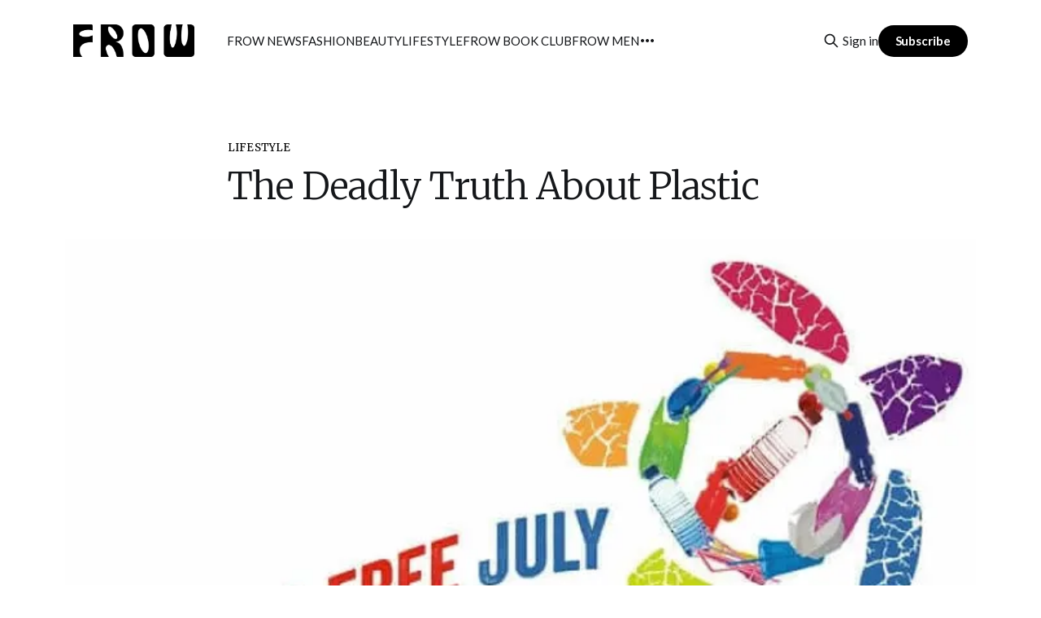

--- FILE ---
content_type: text/html; charset=utf-8
request_url: https://frowmagazine.com/the-deadly-truth-about-plastic/
body_size: 11175
content:
<!DOCTYPE html>
<html lang="en">
<head>

    <title>The Deadly Truth About Plastic</title>
    <meta charset="utf-8">
    <meta name="viewport" content="width=device-width, initial-scale=1.0">
    
    <link rel="preconnect" href="https://fonts.googleapis.com">
    <link rel="preconnect" href="https://fonts.gstatic.com" crossorigin>
    <link href="https://fonts.googleapis.com/css2?family=Lato:ital,wght@0,100;0,300;0,400;0,700;0,900;1,100;1,300;1,400;1,700;1,900&family=Merriweather:ital,wght@0,300;0,400;0,700;0,900;1,300;1,400;1,700;1,900&family=Playfair+Display&display=swap" rel="stylesheet">

    <link rel="preload" as="style" href="/assets/css/screen.css?v=eb7462dd1e">
    <link rel="preload" as="script" href="/assets/built/source.js?v=eb7462dd1e">

    <link rel="stylesheet" type="text/css" href="/assets/css/screen.css?v=eb7462dd1e">

    <style>
        :root {
            --background-color: #ffffff
        }
    </style>

    <script>
        /* The script for calculating the color contrast has been taken from
        https://gomakethings.com/dynamically-changing-the-text-color-based-on-background-color-contrast-with-vanilla-js/ */
        var accentColor = getComputedStyle(document.documentElement).getPropertyValue('--background-color');
        accentColor = accentColor.trim().slice(1);
        var r = parseInt(accentColor.substr(0, 2), 16);
        var g = parseInt(accentColor.substr(2, 2), 16);
        var b = parseInt(accentColor.substr(4, 2), 16);
        var yiq = ((r * 299) + (g * 587) + (b * 114)) / 1000;
        var textColor = (yiq >= 128) ? 'dark' : 'light';

        document.documentElement.className = `has-${textColor}-text`;
    </script>

    <link rel="icon" href="https://frowmagazine.com/content/images/size/w256h256/2023/12/Stacked-Logo-black_white.png" type="image/png">
    <link rel="canonical" href="https://frowmagazine.com/the-deadly-truth-about-plastic/">
    <meta name="referrer" content="no-referrer-when-downgrade">
    <link rel="amphtml" href="https://frowmagazine.com/the-deadly-truth-about-plastic/amp/">
    
    <meta property="og:site_name" content="FROW">
    <meta property="og:type" content="article">
    <meta property="og:title" content="The Deadly Truth About Plastic">
    <meta property="og:description" content="Living in Cornwall in the UK, I am surrounded by the most stunning coastline, however every time I hit the beach, I almost always find sea littler. Whether that be tampons and condoms, toothbrushes and microplastics, they all wash up on our shores, or worse, get eaten by marine life.">
    <meta property="og:url" content="https://frowmagazine.com/the-deadly-truth-about-plastic/">
    <meta property="og:image" content="https://frowmagazine.com/content/images/2023/12/125780.webp">
    <meta property="article:published_time" content="2019-07-27T00:00:00.000Z">
    <meta property="article:modified_time" content="2024-06-25T15:37:19.000Z">
    <meta property="article:tag" content="Lifestyle">
    
    <meta property="article:publisher" content="https://www.facebook.com/frowmagazine">
    <meta name="twitter:card" content="summary_large_image">
    <meta name="twitter:title" content="The Deadly Truth About Plastic">
    <meta name="twitter:description" content="Living in Cornwall in the UK, I am surrounded by the most stunning coastline, however every time I hit the beach, I almost always find sea littler. Whether that be tampons and condoms, toothbrushes and microplastics, they all wash up on our shores, or worse, get eaten by marine life.">
    <meta name="twitter:url" content="https://frowmagazine.com/the-deadly-truth-about-plastic/">
    <meta name="twitter:image" content="https://frowmagazine.com/content/images/2023/12/125780.webp">
    <meta name="twitter:label1" content="Written by">
    <meta name="twitter:data1" content="Lydia Kent">
    <meta name="twitter:label2" content="Filed under">
    <meta name="twitter:data2" content="Lifestyle">
    <meta name="twitter:site" content="@frowmagazine">
    <meta property="og:image:width" content="706">
    <meta property="og:image:height" content="370">
    
    <script type="application/ld+json">
{
    "@context": "https://schema.org",
    "@type": "Article",
    "publisher": {
        "@type": "Organization",
        "name": "FROW",
        "url": "https://frowmagazine.com/",
        "logo": {
            "@type": "ImageObject",
            "url": "https://frowmagazine.com/content/images/2023/12/Vector-Smart-Object.png"
        }
    },
    "author": {
        "@type": "Person",
        "name": "Lydia Kent",
        "url": "https://frowmagazine.com/author/lydia/",
        "sameAs": []
    },
    "headline": "The Deadly Truth About Plastic",
    "url": "https://frowmagazine.com/the-deadly-truth-about-plastic/",
    "datePublished": "2019-07-27T00:00:00.000Z",
    "dateModified": "2024-06-25T15:37:19.000Z",
    "image": {
        "@type": "ImageObject",
        "url": "https://frowmagazine.com/content/images/2023/12/125780.webp",
        "width": 706,
        "height": 370
    },
    "keywords": "Lifestyle",
    "description": "Living in Cornwall in the UK, I am surrounded by the most stunning coastline, however every time I hit the beach, I almost always find sea littler. Whether that be tampons and condoms, toothbrushes and microplastics, they all wash up on our shores, or worse, get eaten by marine life. It’s the generation; we are obsessed with “disposable” and one use plastics, goods wrapped endlessly in excessive packaging, and throwaway items that are out of sight, out of mind. Just sit back and think now; how m",
    "mainEntityOfPage": "https://frowmagazine.com/the-deadly-truth-about-plastic/"
}
    </script>

    <meta name="generator" content="Ghost 5.75">
    <link rel="alternate" type="application/rss+xml" title="FROW" href="https://frowmagazine.com/rss/">
    <script defer src="https://frowmagazine.com/assets/js/portal/portal.min.js?v=2" data-i18n="false" data-ghost="https://frowmagazine.com/" data-key="ce5fcfb9f66efb48c8c7b9d1f4" data-api="https://frowmagazine.com/ghost/api/content/" crossorigin="anonymous"></script><style id="gh-members-styles">.gh-post-upgrade-cta-content,
.gh-post-upgrade-cta {
    display: flex;
    flex-direction: column;
    align-items: center;
    font-family: -apple-system, BlinkMacSystemFont, 'Segoe UI', Roboto, Oxygen, Ubuntu, Cantarell, 'Open Sans', 'Helvetica Neue', sans-serif;
    text-align: center;
    width: 100%;
    color: #ffffff;
    font-size: 16px;
}

.gh-post-upgrade-cta-content {
    border-radius: 8px;
    padding: 40px 4vw;
}

.gh-post-upgrade-cta h2 {
    color: #ffffff;
    font-size: 28px;
    letter-spacing: -0.2px;
    margin: 0;
    padding: 0;
}

.gh-post-upgrade-cta p {
    margin: 20px 0 0;
    padding: 0;
}

.gh-post-upgrade-cta small {
    font-size: 16px;
    letter-spacing: -0.2px;
}

.gh-post-upgrade-cta a {
    color: #ffffff;
    cursor: pointer;
    font-weight: 500;
    box-shadow: none;
    text-decoration: underline;
}

.gh-post-upgrade-cta a:hover {
    color: #ffffff;
    opacity: 0.8;
    box-shadow: none;
    text-decoration: underline;
}

.gh-post-upgrade-cta a.gh-btn {
    display: block;
    background: #ffffff;
    text-decoration: none;
    margin: 28px 0 0;
    padding: 8px 18px;
    border-radius: 4px;
    font-size: 16px;
    font-weight: 600;
}

.gh-post-upgrade-cta a.gh-btn:hover {
    opacity: 0.92;
}</style><script async src="https://js.stripe.com/v3/"></script>
    <script defer src="https://cdn.jsdelivr.net/ghost/sodo-search@~1.1/umd/sodo-search.min.js" data-key="ce5fcfb9f66efb48c8c7b9d1f4" data-styles="https://cdn.jsdelivr.net/ghost/sodo-search@~1.1/umd/main.css" data-sodo-search="https://frowmagazine.com/" crossorigin="anonymous"></script>
    
    <link href="https://frowmagazine.com/webmentions/receive/" rel="webmention">
    <script defer src="/public/cards.min.js?v=eb7462dd1e"></script>
    <link rel="stylesheet" type="text/css" href="/public/cards.min.css?v=eb7462dd1e">
    <script defer src="/public/comment-counts.min.js?v=eb7462dd1e" data-ghost-comments-counts-api="https://frowmagazine.com/members/api/comments/counts/"></script>
    <script defer src="/public/member-attribution.min.js?v=eb7462dd1e"></script>
    <style>
    .four-figure-container, .three-figure-container, .two-figure-container {
      display: flex;
      justify-content: space-between;
      gap: 3px; /* Adjust gap between figures if needed */
    }

    .four-figure-container .kg-card {
      flex: 1;
      max-width: calc(25% - 3px*3); /* Adjust width and gap accordingly */
      box-sizing: border-box;
      margin-top: 0 !important;
    }

    .three-figure-container .kg-card {
      flex: 1;
      max-width: calc(33.33% - 3px*2); /* Adjust width and gap accordingly */
      box-sizing: border-box;
      margin-top: 0 !important;
    }

    .two-figure-container .kg-card {
      flex: 1;
      max-width: calc(50% - 3px); /* Adjust width and gap accordingly */
      box-sizing: border-box;
      margin-top: 0 !important;
    }
</style>

<!-- Google tag (gtag.js) -->
<script async src="https://www.googletagmanager.com/gtag/js?id=G-0PC8YPNZ8D"></script> 
<script>window.dataLayer = window.dataLayer || []; function gtag(){dataLayer.push(arguments);} gtag('js', new Date()); gtag('config', 'G-0PC8YPNZ8D');</script><style>:root {--ghost-accent-color: #000000;}</style>
</head>
<body class="post-template tag-lifestyle has-sans-title has-sans-body">

<div class="gh-viewport">
    
    <header id="gh-navigation" class="gh-navigation is-left-logo gh-outer lato-regular">
    <div class="gh-navigation-inner gh-inner">

        <div class="gh-navigation-brand">
            <a class="gh-navigation-logo is-title" href="https://frowmagazine.com">
                    <img src="https://frowmagazine.com/content/images/2023/12/Vector-Smart-Object.png" alt="FROW">
            </a>
            <button class="gh-search gh-icon-button" aria-label="Search this site" data-ghost-search>
    <svg xmlns="http://www.w3.org/2000/svg" fill="none" viewBox="0 0 24 24" stroke="currentColor" stroke-width="2" width="20" height="20"><path stroke-linecap="round" stroke-linejoin="round" d="M21 21l-6-6m2-5a7 7 0 11-14 0 7 7 0 0114 0z"></path></svg></button>            <button class="gh-burger gh-icon-button" aria-label="Menu">
                <svg xmlns="http://www.w3.org/2000/svg" width="24" height="24" fill="currentColor" viewBox="0 0 256 256"><path d="M224,128a8,8,0,0,1-8,8H40a8,8,0,0,1,0-16H216A8,8,0,0,1,224,128ZM40,72H216a8,8,0,0,0,0-16H40a8,8,0,0,0,0,16ZM216,184H40a8,8,0,0,0,0,16H216a8,8,0,0,0,0-16Z"></path></svg>                <svg xmlns="http://www.w3.org/2000/svg" width="24" height="24" fill="currentColor" viewBox="0 0 256 256"><path d="M205.66,194.34a8,8,0,0,1-11.32,11.32L128,139.31,61.66,205.66a8,8,0,0,1-11.32-11.32L116.69,128,50.34,61.66A8,8,0,0,1,61.66,50.34L128,116.69l66.34-66.35a8,8,0,0,1,11.32,11.32L139.31,128Z"></path></svg>            </button>
        </div>

        <nav class="gh-navigation-menu">
            <ul class="nav">
    <li class="nav-frow-news"><a href="https://frowmagazine.com/tag/frow-news/">FROW News </a></li>
    <li class="nav-fashion"><a href="https://frowmagazine.com/tag/fashion/">Fashion</a></li>
    <li class="nav-beauty"><a href="https://frowmagazine.com/tag/beauty/">Beauty</a></li>
    <li class="nav-lifestyle"><a href="https://frowmagazine.com/tag/lifestyle/">Lifestyle</a></li>
    <li class="nav-frow-book-club"><a href="https://frowmagazine.com/tag/frow-book-club/">FROW Book Club</a></li>
    <li class="nav-frow-men"><a href="https://frowmagazine.com/tag/frow-men/">FROW Men</a></li>
    <li class="nav-tech"><a href="https://frowmagazine.com/tag/tech/">Tech</a></li>
    <li class="nav-gaming"><a href="https://frowmagazine.com/tag/gaming/">Gaming</a></li>
    <li class="nav-frow-kids"><a href="https://frowmagazine.com/tag/frow-kids/">FROW Kids</a></li>
</ul>

        </nav>

        <div class="gh-navigation-actions">
                <button class="gh-search gh-icon-button" aria-label="Search this site" data-ghost-search>
    <svg xmlns="http://www.w3.org/2000/svg" fill="none" viewBox="0 0 24 24" stroke="currentColor" stroke-width="2" width="20" height="20"><path stroke-linecap="round" stroke-linejoin="round" d="M21 21l-6-6m2-5a7 7 0 11-14 0 7 7 0 0114 0z"></path></svg></button>                <div class="gh-navigation-members">
                            <a href="#/portal/signin" data-portal="signin">Sign in</a>
                                <a class="gh-button" href="#/portal/signup" data-portal="signup">Subscribe</a>
                </div>
        </div>

    </div>
</header>

    

<main class="gh-main">

    <article class="gh-article post tag-lifestyle">

        <header class="gh-article-header gh-canvas">

                <a class="gh-article-tag merriweather-regular" href="https://frowmagazine.com/tag/lifestyle/">Lifestyle</a>
            <h1 class="gh-article-title is-title merriweather-light">The Deadly Truth About Plastic</h1>

                <figure class="gh-article-image">
        <img
            srcset="/content/images/size/w320/2023/12/125780.webp 320w,
                    /content/images/size/w600/2023/12/125780.webp 600w,
                    /content/images/size/w960/2023/12/125780.webp 960w,
                    /content/images/size/w1200/2023/12/125780.webp 1200w,
                    /content/images/size/w2000/2023/12/125780.webp 2000w"
            src="/content/images/size/w1200/2023/12/125780.webp"
            alt="The Deadly Truth About Plastic"
        >
    </figure>
     
            <div class="gh-article-meta">
                <div class="gh-article-author-image">
                            <a href="/author/lydia/"><svg viewBox="0 0 24 24" xmlns="http://www.w3.org/2000/svg"><g fill="none" fill-rule="evenodd"><path d="M3.513 18.998C4.749 15.504 8.082 13 12 13s7.251 2.504 8.487 5.998C18.47 21.442 15.417 23 12 23s-6.47-1.558-8.487-4.002zM12 12c2.21 0 4-2.79 4-5s-1.79-4-4-4-4 1.79-4 4 1.79 5 4 5z" fill="#FFF"/></g></svg>
</a>
                </div>
                <div class="gh-article-meta-wrapper">
                    <h4 class="gh-article-author-name merriweather-light"><i><a href="/author/lydia/">Lydia Kent</a></i></h4>
                </div>
            </div>

            <hr style="width: 100%; margin-top: 10px; margin-bottom: 10px;"/>
                
            <div class="gh-article-meta-content">
                <span class="merriweather-light">PUBLISHED </span>
                <time class="gh-article-meta-date" datetime="2019-07-27">Jul 27, 2019</time>
                    <span class="gh-article-meta-length merriweather-regular"><span class="bull">—</span> 7 min read</span>
            </div>

        </header>

        <section class="gh-content gh-canvas is-body merriweather-regular">
            <p>Living in Cornwall in the UK, I am surrounded by the most stunning coastline, however every time I hit the beach, I almost always find sea littler. Whether&nbsp;that be tampons and condoms,&nbsp;toothbrushes and&nbsp;microplastics, they all wash up on our shores, or worse, get eaten by marine life.&nbsp;It’s the generation; we are obsessed with “disposable” and one use plastics, goods wrapped endlessly in excessive packaging, and throwaway items that are out of sight, out of mind. Just sit back and think now; how many of the foods you ate today came in plastic? How much waste have you tossed in the bin? Or worse, did you end up flushing that ear bud down the loo? All of these habits add up to a whole host of problems for our environment,&nbsp;and what we share the planet with.&nbsp;&nbsp;</p><p><br>I spoke to author and creator of the famous #2minutebeachclean Martin Dorey, and found out just how our waste pollutes our surroundings:&nbsp;</p><p>“We see rope from fishing vessels, broken fish crates,&nbsp;and even the packets&nbsp;fishermen get their gloves in, that, presumably, get carelessly washed&nbsp;overboard (these are Showa 660 gloves). We see&nbsp;microplastics&nbsp;come in on the&nbsp;tide,&nbsp;and then get washed out again because they are difficult to get out of&nbsp;harm’s way. After storms,&nbsp;we pick up bottles and crates and plastic bags.&nbsp;Occasionally,&nbsp;we see evidence of the damage&nbsp;we are doing to our oceans – a&nbsp;seabird entangled in rope&nbsp;with a bass lure in its beak – and that makes&nbsp;us even more determined to make change happen. But it’s only just the tip of&nbsp;the iceberg. We pick up the results of balloon releases almost every time we&nbsp;go out so we work to campaign against those planning them. So far,&nbsp;we have&nbsp;stopped a few, which means we have stopped a few unnecessary deaths, but&nbsp;there is still so much to do.&nbsp;&nbsp;</p><p>We often quote the stats from the Ellen&nbsp;MacArthur Foundation that there will soon&nbsp;be more plastic in the sea than&nbsp;fish, but we prefer a more positive, less damning approach. The way we see&nbsp;it, every time you pick up litter off the beach (or anywhere),&nbsp;you are saving&nbsp;it from becoming a thousand bits of&nbsp;microplastic&nbsp;floating in the sea or from&nbsp;killing a fish, seabird, sea mammal or cetacean. So you are making a&nbsp;positive difference. Every bit of rope we pick up will not go on to end up&nbsp;around a seal’s neck. Every time you refill your keep&nbsp;cup or water bottle or&nbsp;refuse a straw,&nbsp;you&nbsp;are stopping our oceans dying.&nbsp;It’s as simple as that. Everyone has the power to make a difference.”&nbsp;– Martin Dorey&nbsp;</p><p>Martin is right; everyone has the power to make a difference, big or small. Next time you’re at the beach, keep an eye out for the dreaded plastics, and pick them up, and in the meantime, take a look at our easy and affordable eco substitutes that will make eco living easy,&nbsp;fun and give you that warm, fuzzy feeling inside!&nbsp;</p><p><strong>The Humble Toothbrush&nbsp;</strong><br>Something we all use every day, the toothbrush. It’s made from plastic, nylon, and rubber and gets thrown away every couple months. Completely unrecyclable, it either ends up tossed in landfill, or&nbsp;in&nbsp;our oceans,&nbsp;and we think nothing more of it.&nbsp;Even the mixed plastic and cardboard packaging isn’t recyclable, so&nbsp;it is estimated (Ecoplanet&nbsp;Bamboo) that around 850&nbsp;to 1,000,000 toothbrushes end up in landfill every year, and that is just the US alone. But do not despair, thankfully more and more eco companies are banging out&nbsp;their very own wooden and bamboo toothbrushes, with natural bristles, machining it completely biodegradable! Swedish company Humble have devised a great brush, using bamboo, the fastest growing plant on&nbsp;earth that&nbsp;is kind to your teeth, and the planet.&nbsp;Coming in a range of cool colours, and at only $4.99, the Humble brush really is an easy way to become more eco.&nbsp;</p><figure class="kg-card kg-image-card"><img src="https://frowmagazine.com/content/images/2024/05/125737_webp.webp" class="kg-image" alt loading="lazy" title="The Deadly Truth About Plastic" width="1536" height="1024" srcset="https://frowmagazine.com/content/images/size/w600/2024/05/125737_webp.webp 600w, https://frowmagazine.com/content/images/size/w1000/2024/05/125737_webp.webp 1000w, https://frowmagazine.com/content/images/2024/05/125737_webp.webp 1536w" sizes="(min-width: 720px) 720px"></figure><p><br>&nbsp;<br><strong>Sanitary Pads by&nbsp;Naty&nbsp;</strong><br>Ah, the loyal sanitary pad. Making women’s lives easier since using folded pieces of cloth was the thing. I get it; pads are clean, discreet and disposable, letting us avoid the messy clean-up of say the moon&nbsp;cup, which may not be everyone’s eco choice! But how is this simple piece of material so damaging to our earth?&nbsp;Well, to start, most pads are made up of a toxic mix of 90% plastics (Natracare), and bleach.&nbsp; Yes you guessed it, completely un-biodegradable, taking thousands of years to break down. So imagine the 16,000 pads or tampons (Green-mom.com)&nbsp; a&nbsp;woman uses in her lifetime ending up in landfill, plus all the other women’s too. That is a lot of waste which can be avoided! Swedish brand&nbsp;Naty, known for their natural&nbsp;babycare&nbsp;products, have their own range of pads and liners which are 100% organic and plastic free, meaning you can dispose of your waste and its packaging,&nbsp;and be confident that it will degrade and not harm the earth, or you!&nbsp;&nbsp;</p><figure class="kg-card kg-image-card"><img src="https://frowmagazine.com/content/images/2024/05/125744_webp.webp" class="kg-image" alt loading="lazy" title="The Deadly Truth About Plastic" width="1536" height="1024" srcset="https://frowmagazine.com/content/images/size/w600/2024/05/125744_webp.webp 600w, https://frowmagazine.com/content/images/size/w1000/2024/05/125744_webp.webp 1000w, https://frowmagazine.com/content/images/2024/05/125744_webp.webp 1536w" sizes="(min-width: 720px) 720px"></figure><p><strong>Vegan Condoms by Fair Squared&nbsp;</strong><br>You probably haven’t thought of what condoms are made out of whilst getting down and dirty with your partner. But did you know that condoms are made out of casein – a protein found in cows?&nbsp;That’s right, your choice of safe sex contains cow.&nbsp;They also contain a mix of latex, and other non-natural&nbsp;ingredients, making them non-biodegradable, and harmful to the planet. It just isn’t safe to boycott condoms, however,&nbsp;we can promote a condom which dodges the cow protein, making them vegan, and much better for the agricultural&nbsp;environment. Oxfam supporters Fair Squared introduced their vegan condoms back in 2010 and since then, have been a go to for products for vegans!&nbsp;</p><figure class="kg-card kg-image-card"><img src="https://frowmagazine.com/content/images/2024/05/125750_webp.webp" class="kg-image" alt loading="lazy" title="The Deadly Truth About Plastic" width="1536" height="1024" srcset="https://frowmagazine.com/content/images/size/w600/2024/05/125750_webp.webp 600w, https://frowmagazine.com/content/images/size/w1000/2024/05/125750_webp.webp 1000w, https://frowmagazine.com/content/images/2024/05/125750_webp.webp 1536w" sizes="(min-width: 720px) 720px"></figure><p><strong>Simply Gentle Organic Cotton Buds&nbsp;</strong><br>Another everyday item we take for granted, the cotton bud. From cleaning our ears, using them for makeup, to cleaning in-between babies toes and arts and crafts, these little sticks maybe our best friends, but they hold a darker secret. The cotton part isn’t really the problem;&nbsp;it is the plastic stick that is damaging our seas. Many people flush cotton buds down the loo, out of sight, out of mind. But these little plastic sticks are causing disastrous harm under the surface. Marine life mistakes them for food, it ends up in their stomachs and it eventually kills them.&nbsp;But it isn’t all doom and gloom, last year it was reported that cotton bud giants Johnson &amp; Johnson would end their plastic buds and switch to paper, making it faster to degrade,&nbsp;thus proving less of a threat to our seas. But whilst they figure that out, Simply Gentle has it sussed already. 100% organic and completely plastic free, their pack of 200 buds for only £2.09 is perfect to set you off on your fight against plastic!&nbsp;</p><figure class="kg-card kg-image-card"><img src="https://frowmagazine.com/content/images/2024/05/125756_webp.webp" class="kg-image" alt loading="lazy" title="The Deadly Truth About Plastic" width="1536" height="1024" srcset="https://frowmagazine.com/content/images/size/w600/2024/05/125756_webp.webp 600w, https://frowmagazine.com/content/images/size/w1000/2024/05/125756_webp.webp 1000w, https://frowmagazine.com/content/images/2024/05/125756_webp.webp 1536w" sizes="(min-width: 720px) 720px"></figure><p><strong>Woobamboo&nbsp;Eco-awesome Floss&nbsp;</strong><br>So, if you’ve had a little think about your plastic toothbrush harming the environment, you may have wondered about the floss you use&nbsp;too. Our flosses are usually made from plastics and nylon, and look delicious to fish. But as you can imagine, the floss is a killer and ends up entangling their insides causing a slow, painful,&nbsp;and unnecessary death. Step in&nbsp;Woobamboo;&nbsp;they’re only 4 years old but already have made a whole host of eco products, including their natural and biodegradable silk floss, which comes in plant based packaging,&nbsp;and it is dentist approved!&nbsp;&nbsp;</p><figure class="kg-card kg-image-card"><img src="https://frowmagazine.com/content/images/2024/05/125762_webp.webp" class="kg-image" alt loading="lazy" title="The Deadly Truth About Plastic" width="1536" height="1024" srcset="https://frowmagazine.com/content/images/size/w600/2024/05/125762_webp.webp 600w, https://frowmagazine.com/content/images/size/w1000/2024/05/125762_webp.webp 1000w, https://frowmagazine.com/content/images/2024/05/125762_webp.webp 1536w" sizes="(min-width: 720px) 720px"></figure><p><strong>Wet Wipes by&nbsp;Naty&nbsp;</strong><br>More from the Swedish eco warriors, this time, wet wipes. We have all used the&nbsp;incredibly&nbsp;handy wipes&nbsp;before, for just about every reason you can think of, but did you know that wipes are not meant to be flushed, even though they say they can be? Sure, they may not clog up your loo (yet), but once passed through the sewers, they end up yet again in our oceans. Or if you do the&nbsp;ever so slightly&nbsp;more environmental way of getting rid via the bin, they end up in landfill.&nbsp;Non-biodegradable, non-recyclable and full of chemicals and toxins, these innocent looking pieces of cloth are a tragedy for our environment. Thankfully, more and more brands are coming out with safer alternatives, including&nbsp;Naty.&nbsp;Naty&nbsp;have developed a full compostable, 100% biodegradable and chlorine and bleach free wipe that is not only gentle,&nbsp;but gentle&nbsp;on your purse too,&nbsp;at £2.95 a pack (50 wipes).&nbsp;&nbsp;</p><figure class="kg-card kg-image-card"><img src="https://frowmagazine.com/content/images/2024/05/125765_webp.webp" class="kg-image" alt loading="lazy" title="The Deadly Truth About Plastic" width="1536" height="1024" srcset="https://frowmagazine.com/content/images/size/w600/2024/05/125765_webp.webp 600w, https://frowmagazine.com/content/images/size/w1000/2024/05/125765_webp.webp 1000w, https://frowmagazine.com/content/images/2024/05/125765_webp.webp 1536w" sizes="(min-width: 720px) 720px"></figure><p><strong>Eco Tools Make Up Brushes&nbsp;</strong><br>The world of beauty is a completely different ball game when it comes to eco. There are many makeup brands that offer cruelty free and vegan products,&nbsp;yet they cost an arm and a leg. But you don’t need to search far&nbsp;for some quality eco brushes. Eco Tools are stocked in a lot of drugstores including Boots and Superdrug, and a whole kit such as the above will only set you back around a tenner! Eco Tools have been creating recyclable and renewable bamboo brushes since 2007, and they are a must have for anyone making the transition into beauty that is kinder to the planet!&nbsp;</p><figure class="kg-card kg-image-card"><img src="https://frowmagazine.com/content/images/2024/05/125770_webp.webp" class="kg-image" alt loading="lazy" title="The Deadly Truth About Plastic" width="1536" height="1024" srcset="https://frowmagazine.com/content/images/size/w600/2024/05/125770_webp.webp 600w, https://frowmagazine.com/content/images/size/w1000/2024/05/125770_webp.webp 1000w, https://frowmagazine.com/content/images/2024/05/125770_webp.webp 1536w" sizes="(min-width: 720px) 720px"></figure><p><br>&nbsp;<br>So there you have it, 6 clever alternatives to replace the plastics and toxins, and make your home a little more kinder to the planet. Let us know what changes you are going to make by tweeting us&nbsp;or tag us in your eco&nbsp;insta&nbsp;snap @frowmagazine.&nbsp;</p>
        </section>

    </article>

        <div class="gh-comments gh-canvas">
            
        <script defer src="https://cdn.jsdelivr.net/ghost/comments-ui@~0.13/umd/comments-ui.min.js" data-ghost-comments="https://frowmagazine.com/" data-api="https://frowmagazine.com/ghost/api/content/" data-admin="https://frowmagazine.com/ghost/" data-key="ce5fcfb9f66efb48c8c7b9d1f4" data-title="null" data-count="true" data-post-id="658c75c216e1740001a8dc66" data-color-scheme="auto" data-avatar-saturation="60" data-accent-color="#000000" data-comments-enabled="all" data-publication="FROW" crossorigin="anonymous"></script>
    
        </div>

</main>


<section class="gh-container is-grid gh-outer">
    <div class="gh-container-inner gh-inner">
        <hr style="width: 100%; margin-bottom: 20px; opacity: .3;"/>
        <div class="gh-feed">
            <h3 class="show-related-header merriweather-bold">Lifestyle</h3>

            <section class="frow-normal c-2 merriweather-regular">
                <a class="frow-normal__img frow-link" href="/shake-it-off-and-try-these-dance-inspired-fitness-classes/">
                    <div class="frow-normal__img-container">
                        <img
                            srcset="/content/images/size/w160/format/webp/2025/04/Screenshot-2025-03-10-at-16.49.13.png 160w,
                                    /content/images/size/w320/format/webp/2025/04/Screenshot-2025-03-10-at-16.49.13.png 320w,
                                    /content/images/size/w600/format/webp/2025/04/Screenshot-2025-03-10-at-16.49.13.png 600w,
                                    /content/images/size/w960/format/webp/2025/04/Screenshot-2025-03-10-at-16.49.13.png 960w,
                                    /content/images/size/w1200/format/webp/2025/04/Screenshot-2025-03-10-at-16.49.13.png 1200w,
                                    /content/images/size/w2000/format/webp/2025/04/Screenshot-2025-03-10-at-16.49.13.png 2000w"
                            sizes="320px"
                            src="/content/images/size/w600/2025/04/Screenshot-2025-03-10-at-16.49.13.png"
                            alt="Shake It Off and Try These Dance Inspired Fitness Classes 💃🎶🔥"
                            
                        >
                        
                        <span class="frow-normal__img-container-tag">
                            Lifestyle
                        </span>
                    </div>

                    <h2>Shake It Off and Try These Dance Inspired Fitness Classes 💃🎶🔥</h2>
                </a>
                <a class="frow-normal__img frow-link" href="/eco-brands-were-obsessed-with-this-earth-day/">
                    <div class="frow-normal__img-container">
                        <img
                            srcset="/content/images/size/w160/format/webp/2025/04/IMG_7335-1.jpg 160w,
                                    /content/images/size/w320/format/webp/2025/04/IMG_7335-1.jpg 320w,
                                    /content/images/size/w600/format/webp/2025/04/IMG_7335-1.jpg 600w,
                                    /content/images/size/w960/format/webp/2025/04/IMG_7335-1.jpg 960w,
                                    /content/images/size/w1200/format/webp/2025/04/IMG_7335-1.jpg 1200w,
                                    /content/images/size/w2000/format/webp/2025/04/IMG_7335-1.jpg 2000w"
                            sizes="320px"
                            src="/content/images/size/w600/2025/04/IMG_7335-1.jpg"
                            alt="Eco Brands We&#x27;re Obsessed With This Earth Day! 🌍 💖"
                            
                        >
                        
                        <span class="frow-normal__img-container-tag">
                            Lifestyle
                        </span>
                    </div>

                    <h2>Eco Brands We&#x27;re Obsessed With This Earth Day! 🌍 💖</h2>
                </a>
            </section>

            <section class="frow-normal c-3 merriweather-regular">
                <a class="frow-normal__img frow-link" href="/the-natural-way-to-revamp-your-wardrobe/">
                    <div class="frow-normal__img-container">
                        <img
                            srcset="/content/images/size/w160/format/webp/2025/04/Experimenting-with-Natural-Dyes-1.jpeg 160w,
                                    /content/images/size/w320/format/webp/2025/04/Experimenting-with-Natural-Dyes-1.jpeg 320w,
                                    /content/images/size/w600/format/webp/2025/04/Experimenting-with-Natural-Dyes-1.jpeg 600w,
                                    /content/images/size/w960/format/webp/2025/04/Experimenting-with-Natural-Dyes-1.jpeg 960w,
                                    /content/images/size/w1200/format/webp/2025/04/Experimenting-with-Natural-Dyes-1.jpeg 1200w,
                                    /content/images/size/w2000/format/webp/2025/04/Experimenting-with-Natural-Dyes-1.jpeg 2000w"
                            sizes="320px"
                            src="/content/images/size/w600/2025/04/Experimenting-with-Natural-Dyes-1.jpeg"
                            alt="The Natural Way to Revamp Your Wardrobe🌿👕✨"
                            
                        >

                        <div class="frow-normal__img-container-text">
                            <span class="frow-normal__img-container-tag">
                                Lifestyle
                            </span>

                            <h2>The Natural Way to Revamp Your Wardrobe🌿👕✨</h2>
                        </div>
                    </div>
                </a>
                <a class="frow-normal__img frow-link" href="/empowering-women-beyond-the-runway-health-film-style/">
                    <div class="frow-normal__img-container">
                        <img
                            srcset="/content/images/size/w160/format/webp/2025/03/Happy-International-Women-s-Day-Linkedin-Post--Presentation-.jpg 160w,
                                    /content/images/size/w320/format/webp/2025/03/Happy-International-Women-s-Day-Linkedin-Post--Presentation-.jpg 320w,
                                    /content/images/size/w600/format/webp/2025/03/Happy-International-Women-s-Day-Linkedin-Post--Presentation-.jpg 600w,
                                    /content/images/size/w960/format/webp/2025/03/Happy-International-Women-s-Day-Linkedin-Post--Presentation-.jpg 960w,
                                    /content/images/size/w1200/format/webp/2025/03/Happy-International-Women-s-Day-Linkedin-Post--Presentation-.jpg 1200w,
                                    /content/images/size/w2000/format/webp/2025/03/Happy-International-Women-s-Day-Linkedin-Post--Presentation-.jpg 2000w"
                            sizes="320px"
                            src="/content/images/size/w600/2025/03/Happy-International-Women-s-Day-Linkedin-Post--Presentation-.jpg"
                            alt="Empowering Women Beyond the Runway - Health, Film, &amp; Style 🌟👩‍🎤💖"
                            
                        >

                        <div class="frow-normal__img-container-text">
                            <span class="frow-normal__img-container-tag">
                                Lifestyle
                            </span>

                            <h2>Empowering Women Beyond the Runway - Health, Film, &amp; Style 🌟👩‍🎤💖</h2>
                        </div>
                    </div>
                </a>
                <a class="frow-normal__img frow-link" href="/this-girl-cans-powerful-portrait-of-exclusion-and-belonging/">
                    <div class="frow-normal__img-container">
                        <img
                            srcset="/content/images/size/w160/format/webp/2025/03/This-Girl-Can-Mural5.jpg 160w,
                                    /content/images/size/w320/format/webp/2025/03/This-Girl-Can-Mural5.jpg 320w,
                                    /content/images/size/w600/format/webp/2025/03/This-Girl-Can-Mural5.jpg 600w,
                                    /content/images/size/w960/format/webp/2025/03/This-Girl-Can-Mural5.jpg 960w,
                                    /content/images/size/w1200/format/webp/2025/03/This-Girl-Can-Mural5.jpg 1200w,
                                    /content/images/size/w2000/format/webp/2025/03/This-Girl-Can-Mural5.jpg 2000w"
                            sizes="320px"
                            src="/content/images/size/w600/2025/03/This-Girl-Can-Mural5.jpg"
                            alt="This Girl Can&#x27;s Powerful Portrait of Exclusion and Belonging 🏃‍♀️💪🏾🧠"
                            
                        >

                        <div class="frow-normal__img-container-text">
                            <span class="frow-normal__img-container-tag">
                                Lifestyle
                            </span>

                            <h2>This Girl Can&#x27;s Powerful Portrait of Exclusion and Belonging 🏃‍♀️💪🏾🧠</h2>
                        </div>
                    </div>
                </a>
        </section>
        </div>
    </div>
</section>

    
    <footer class="gh-footer gh-outer">
    <div class="gh-footer-inner gh-inner">

        <div class="gh-footer-bar">
            <span class="gh-footer-logo is-title">
                    <img src="https://frowmagazine.com/content/images/2023/12/Vector-Smart-Object.png" alt="FROW">
            </span>
            <nav class="gh-footer-menu merriweather-regular">
                <ul class="nav">
    <li class="nav-data-privacy"><a href="https://frowmagazine.com/privacy/">Data &amp; privacy</a></li>
    <li class="nav-about-us"><a href="https://frowmagazine.com/about/">About us</a></li>
</ul>

            </nav>
            <div class="gh-footer-copyright">
                Powered by <a href="https://ghost.org/" target="_blank" rel="noopener">Ghost</a>
            </div>
        </div>

                <section class="gh-footer-signup">
                    <h2 class="gh-footer-signup-header is-title merriweather-bold">
                        FROW
                    </h2>
                    <p class="gh-footer-signup-subhead is-body merriweather-regular">
                        A platform for Forward-thinking, Rebellious, Opinionated Women with an interest in fashion, beauty &amp; rewriting the rules! 🧡🖤🤍
                    </p>
                    <form class="gh-form" data-members-form>
    <input class="gh-form-input" id="footer-email" type="email" placeholder="jamie@example.com" required data-members-email>
    <button class="gh-button" type="submit" aria-label="Subscribe">
        <span><span>Subscribe</span> <svg xmlns="http://www.w3.org/2000/svg" width="32" height="32" fill="currentColor" viewBox="0 0 256 256"><path d="M224.49,136.49l-72,72a12,12,0,0,1-17-17L187,140H40a12,12,0,0,1,0-24H187L135.51,64.48a12,12,0,0,1,17-17l72,72A12,12,0,0,1,224.49,136.49Z"></path></svg></span>
        <svg xmlns="http://www.w3.org/2000/svg" height="24" width="24" viewBox="0 0 24 24">
    <g stroke-linecap="round" stroke-width="2" fill="currentColor" stroke="none" stroke-linejoin="round" class="nc-icon-wrapper">
        <g class="nc-loop-dots-4-24-icon-o">
            <circle cx="4" cy="12" r="3"></circle>
            <circle cx="12" cy="12" r="3"></circle>
            <circle cx="20" cy="12" r="3"></circle>
        </g>
        <style data-cap="butt">
            .nc-loop-dots-4-24-icon-o{--animation-duration:0.8s}
            .nc-loop-dots-4-24-icon-o *{opacity:.4;transform:scale(.75);animation:nc-loop-dots-4-anim var(--animation-duration) infinite}
            .nc-loop-dots-4-24-icon-o :nth-child(1){transform-origin:4px 12px;animation-delay:-.3s;animation-delay:calc(var(--animation-duration)/-2.666)}
            .nc-loop-dots-4-24-icon-o :nth-child(2){transform-origin:12px 12px;animation-delay:-.15s;animation-delay:calc(var(--animation-duration)/-5.333)}
            .nc-loop-dots-4-24-icon-o :nth-child(3){transform-origin:20px 12px}
            @keyframes nc-loop-dots-4-anim{0%,100%{opacity:.4;transform:scale(.75)}50%{opacity:1;transform:scale(1)}}
        </style>
    </g>
</svg>        <svg class="checkmark" xmlns="http://www.w3.org/2000/svg" viewBox="0 0 52 52">
    <path class="checkmark__check" fill="none" d="M14.1 27.2l7.1 7.2 16.7-16.8"/>
    <style>
        .checkmark {
            width: 40px;
            height: 40px;
            display: block;
            stroke-width: 2.5;
            stroke: currentColor;
            stroke-miterlimit: 10;
        }

        .checkmark__check {
            transform-origin: 50% 50%;
            stroke-dasharray: 48;
            stroke-dashoffset: 48;
            animation: stroke .3s cubic-bezier(0.650, 0.000, 0.450, 1.000) forwards;
        }

        @keyframes stroke {
            100% { stroke-dashoffset: 0; }
        }
    </style>
</svg>    </button>
</form>                </section>

    </div>
</footer>    
</div>

    <div class="pswp" tabindex="-1" role="dialog" aria-hidden="true">
    <div class="pswp__bg"></div>

    <div class="pswp__scroll-wrap">
        <div class="pswp__container">
            <div class="pswp__item"></div>
            <div class="pswp__item"></div>
            <div class="pswp__item"></div>
        </div>

        <div class="pswp__ui pswp__ui--hidden">
            <div class="pswp__top-bar">
                <div class="pswp__counter"></div>

                <button class="pswp__button pswp__button--close" title="Close (Esc)"></button>
                <button class="pswp__button pswp__button--share" title="Share"></button>
                <button class="pswp__button pswp__button--fs" title="Toggle fullscreen"></button>
                <button class="pswp__button pswp__button--zoom" title="Zoom in/out"></button>

                <div class="pswp__preloader">
                    <div class="pswp__preloader__icn">
                        <div class="pswp__preloader__cut">
                            <div class="pswp__preloader__donut"></div>
                        </div>
                    </div>
                </div>
            </div>

            <div class="pswp__share-modal pswp__share-modal--hidden pswp__single-tap">
                <div class="pswp__share-tooltip"></div>
            </div>

            <button class="pswp__button pswp__button--arrow--left" title="Previous (arrow left)"></button>
            <button class="pswp__button pswp__button--arrow--right" title="Next (arrow right)"></button>

            <div class="pswp__caption">
                <div class="pswp__caption__center"></div>
            </div>
        </div>
    </div>
</div>
<script src="/assets/built/source.js?v=eb7462dd1e"></script>
<script src="/assets/js/tag_columns.js?v=eb7462dd1e"></script>
<style>
      .gh-footer-copyright {
              display: none; !important
      }
</style>

</body>
</html>


--- FILE ---
content_type: text/css; charset=UTF-8
request_url: https://frowmagazine.com/assets/css/screen.css?v=eb7462dd1e
body_size: 12370
content:
/* Table of contents
/* ------------------------------------------------------------

This is a development CSS file which is built to a minified
production stylesheet in assets/built/screen.css

1. Variables
2. Fonts
3. Resets
4. Globals
5. Layout
6. Navigation
  6.1. Navigation styles
  6.2. Navigation layouts
  6.3. Dropdown menu
  6.4. Mobile menu
7. Card
8. Header
  8.1. Magazine layout
  8.2. Highlight layout
  8.3. Classic layout
9. CTA
10. Featured posts
11. Container
  11.1. With sidebar
  11.2. Without sidebar
12. Post list
  12.1. List style
  12.2. Grid style
  12.3. No image list
13. Sidebar
14. Post/page
  14.1. Article
  14.2. Page template
  14.3. Page without header
15. Content
16. Cards
17. Comments
18. Recent posts
19. Archive
20. Design settings
21. Footer
  21.1. Footer styles
  21.2. Footer bar
  21.3. Footer signup
22. Lightbox

*/

/* 1. Variables
/* ---------------------------------------------------------- */

:root {
    --color-white: #fff;
    --color-lighter-gray: rgb(0 0 0 / 0.05);
    --color-light-gray: #e6e6e6;
    --color-mid-gray: #ccc;
    --color-dark-gray: #444;
    --color-darker-gray: #15171a;
    --color-black: #000;
    --color-primary-text: var(--color-darker-gray);
    --color-secondary-text: rgb(0 0 0 / 0.55);
    --color-border: rgb(0 0 0 / 0.08);
    --color-dark-border: rgb(0 0 0 / 0.55);
    --font-sans: "Merriweather", Inter, -apple-system, BlinkMacSystemFont, "Segoe UI", "Roboto", "Oxygen", "Ubuntu", "Cantarell", "Fira Sans", "Droid Sans", "Helvetica Neue", sans-serif;
    --font-serif: "Merriweather", "EB Garamond", Georgia, Times, serif;
    --font-serif-alt: "Merriweather", Georgia, Times, serif;
    --font-mono: "Merriweather", "JetBrains Mono", Menlo, Consolas, Monaco, "Liberation Mono", "Lucida Console", monospace;
    --container-width: 1100px;
    --container-gap: clamp(24px, 1.7032rem + 1.9355vw, 48px);
    --grid-gap: 42px;
}

:root.has-light-text,
:is(.gh-navigation, .gh-footer).has-accent-color {
    --color-lighter-gray: rgb(255 255 255 / 0.1);
    --color-darker-gray: #fff;
    --color-secondary-text: rgb(255 255 255 / 0.64);
    --color-border: rgb(255 255 255 / 0.15);
    --color-dark-border: rgb(255 255 255 / 0.5);
}

/* 2. Fonts
/* ---------------------------------------------------------- */

@font-face {
    font-family: "Inter";
    font-style: normal;
    font-weight: 100 900;
    font-display: swap;
    src: url(../fonts/inter-roman.woff2) format("woff2");
    unicode-range: U+0000-00FF, U+0131, U+0152-0153, U+02BB-02BC, U+02C6, U+02DA, U+02DC, U+0304, U+0308, U+0329, U+2000-206F, U+2074, U+20AC, U+2122, U+2191, U+2193, U+2212, U+2215, U+FEFF, U+FFFD;
}

@font-face {
    font-family: "EB Garamond";
    font-style: normal;
    font-weight: 400 800;
    font-display: swap;
    src: url(../fonts/eb-garamond-roman.woff2) format("woff2");
    unicode-range: U+0000-00FF, U+0131, U+0152-0153, U+02BB-02BC, U+02C6, U+02DA, U+02DC, U+0304, U+0308, U+0329, U+2000-206F, U+2074, U+20AC, U+2122, U+2191, U+2193, U+2212, U+2215, U+FEFF, U+FFFD;
}

@font-face {
    font-family: "EB Garamond";
    font-style: italic;
    font-weight: 400 800;
    font-display: swap;
    src: url(../fonts/eb-garamond-italic.woff2) format("woff2");
    unicode-range: U+0000-00FF, U+0131, U+0152-0153, U+02BB-02BC, U+02C6, U+02DA, U+02DC, U+0304, U+0308, U+0329, U+2000-206F, U+2074, U+20AC, U+2122, U+2191, U+2193, U+2212, U+2215, U+FEFF, U+FFFD;
}

@font-face {
    font-family: "JetBrains Mono";
    font-style: normal;
    font-weight: 100 800;
    font-display: swap;
    src: url(../fonts/jetbrains-mono-roman.woff2) format("woff2");
    unicode-range: U+0000-00FF, U+0131, U+0152-0153, U+02BB-02BC, U+02C6, U+02DA, U+02DC, U+0304, U+0308, U+0329, U+2000-206F, U+2074, U+20AC, U+2122, U+2191, U+2193, U+2212, U+2215, U+FEFF, U+FFFD;
}

@font-face {
    font-family: "JetBrains Mono";
    font-style: italic;
    font-weight: 100 800;
    font-display: swap;
    src: url(../fonts/jetbrains-mono-italic.woff2) format("woff2");
    unicode-range: U+0000-00FF, U+0131, U+0152-0153, U+02BB-02BC, U+02C6, U+02DA, U+02DC, U+0304, U+0308, U+0329, U+2000-206F, U+2074, U+20AC, U+2122, U+2191, U+2193, U+2212, U+2215, U+FEFF, U+FFFD;
}

/* 3. Resets
/* ---------------------------------------------------------- */

*, *::before, *::after {
    box-sizing: border-box;
}

* {
    margin: 0;
}

html {
    font-size: 62.5%;
}

body {
    line-height: 1.6;
    -webkit-font-smoothing: antialiased;
    -moz-osx-font-smoothing: grayscale;
}

img, picture, video, canvas, svg {
    display: block;
    height: auto;
    max-width: 100%;
}

iframe {
    display: block;
}

input, button, textarea, select {
    font: inherit;
}

p, h1, h2, h3, h4, h5, h6 {
    overflow-wrap: break-word;
}

h1, h2, h3, h4, h5, h6 {
    line-height: 1.2;
}

/* 4. Globals
/* ---------------------------------------------------------- */

body {
    font-family: var(--font-sans);
    font-size: 1.6rem;
    background-color: var(--background-color);
    color: var(--color-primary-text);
}

a {
    color: var(--color-darker-gray);
    text-decoration: none;
}

a:hover {
    opacity: 0.8;
}

.gh-button {
    display: inline-flex;
    gap: 0.4em;
    align-items: center;
    justify-content: center;
    padding: 0.8em 1.4em;
    font-size: 1.5rem;
    font-weight: 600;
    letter-spacing: -0.004em;
    line-height: 1;
    color: var(--color-white);
    cursor: pointer;
    background-color: var(--ghost-accent-color);
    border: 0;
    border-radius: 100px;
}

.gh-button:hover {
    opacity: 0.95;
}

.gh-icon-button {
    display: inline-flex;
    align-items: center;
    justify-content: center;
    width: 32px;
    height: 32px;
    padding: 0;
    color: var(--color-darker-gray);
    cursor: pointer;
    background-color: transparent;
    border: 0;
    outline: none;
}

.gh-icon-button:hover :is(svg, span) {
    opacity: 0.8;
}

.gh-icon-button svg {
    width: 20px;
    height: 20px;
}

.gh-form {
    display: flex;
    align-items: center;
    position: relative;
    overflow: hidden;
    max-width: 560px;
    width: 100%;
    height: 56px;
    font-size: 1.7rem;
    font-weight: 450;
    letter-spacing: -0.008em;
    border-radius: 40px;
    background-color: var(--color-lighter-gray);
    transition: background-color 0.2s ease;
}

.gh-form.success {
    pointer-events: none;
}

.gh-form.error {
    box-shadow: 0 0 0 1px red;
}

.gh-form:hover {
    background-color: rgb(0 0 0 / 0.065);
}

.has-light-text .gh-form:hover,
.gh-footer.has-accent-color .gh-form:hover {
    background-color: rgb(255 255 255 / 0.15);
}

.gh-form-input {
    position: absolute;
    inset: 0;
    padding-inline: 26px;
    width: 100%;
    height: 100%;
    font-size: inherit;
    letter-spacing: inherit;
    line-height: 1.1;
    border: 0;
    background-color: transparent;
    outline: none;
    transition: 0.3s ease-in-out;
}

.gh-form-input::placeholder,
button.gh-form-input {
    color: rgb(0 0 0 / 0.3);
}

:is(.has-serif-title, .has-mono-title) .gh-form-input {
    padding-inline: 20px;
}

.gh-form.gh-form.success .gh-form-input {
    opacity: 0.5;
}

.has-light-text .gh-form-input,
.gh-footer.has-accent-color .gh-form-input {
    color: #fff;
}

.has-light-text .gh-form-input::placeholder,
.has-light-text button.gh-form-input,
.gh-footer.has-accent-color .gh-form-input::placeholder {
    color: rgb(255 255 255 / 0.55);
}

.gh-header.is-classic.has-image .gh-form-input {
    color: #15171a;
}

.gh-header.is-classic.has-image .gh-form-input::placeholder,
.gh-header.is-classic.has-image button.gh-form-input,
.gh-header.is-classic.has-image .gh-form > svg {
    color: rgb(0 0 0 / 0.5);
}

button.gh-form-input {
    padding-inline-start: 56px;
    text-align: left;
    color: var(--color-secondary-text);
    cursor: pointer;
}

:is(.has-serif-title,.has-mono-title) button.gh-form-input {
    padding-inline-start: 50px;
}

.gh-form .gh-button {
    position: absolute;
    right: 6px;
    padding-inline: 32px;
    height: 44px;
    font-size: inherit;
}

.gh-form > svg {
    position: relative;
    left: 22px;
    width: 20px;
    height: 20px;
    color: var(--color-secondary-text);
}

:is(.has-serif-title,.has-mono-title) .gh-form > svg {
    left: 16px;
}

.gh-form .gh-button svg {
    display: none;
    position: absolute;
    margin-top: 1px;
}

.gh-form:is(.loading, .success) .gh-button span {
    visibility: hidden;
}

.gh-form.loading .gh-button svg:first-of-type {
    display: block;
}

.gh-form.success .gh-button svg:last-of-type {
    display: block;
}

@media (max-width: 576px) {
    .gh-form {
        font-size: 1.6rem;
    }

    .gh-form .gh-button {
        padding-inline: 12px;
    }

    .gh-form .gh-button span span {
        display: none;
    }

    .gh-form .gh-button span svg {
        display: inline;
        position: static;
        margin-top: 2px;
        width: 20px;
        height: 20px;
    }
}

/* 5. Layout
/* ---------------------------------------------------------- */

.gh-viewport {
    position: relative;
    display: flex;
    flex-direction: column;
    min-height: 100vh;
}

.gh-outer {
    padding: 0 max(4vmin, 20px);
}

.gh-outer .gh-outer {
    padding: 0;
}

.gh-inner {
    margin: 0 auto;
    max-width: var(--container-width);
    width: 100%;
}

.gh-main {
    flex-grow: 1;
}

.gh-canvas,
.kg-width-full.kg-content-wide {
    --main: min(var(--content-width, 720px), 100% - var(--container-gap) * 2);
    --wide: minmax(0, calc((var(--container-width, 1200px) - var(--content-width, 720px)) / 2));
    --full: minmax(var(--container-gap), 1fr);

    display: grid;
    grid-template-columns:
        [full-start] var(--full)
        [wide-start] var(--wide)
        [main-start] var(--main) [main-end]
        var(--wide) [wide-end]
        var(--full) [full-end];
}

.gh-canvas > * {
    grid-column: main;
}

.kg-width-wide,
.kg-content-wide > div {
    grid-column: wide;
}

.kg-width-full {
    grid-column: full;
}

/* 6. Navigation
/* ---------------------------------------------------------- */

.gh-navigation {
    height: 100px;
    font-size: 1.5rem;
    font-weight: 550;
    background-color: var(--background-color);
    color: var(--color-darker-gray);
}

.gh-navigation :is(.gh-navigation-logo, a:not(.gh-button), .gh-icon-button) {
    color: inherit;
}

.gh-navigation-inner {
    display: grid;
    grid-auto-flow: row dense;
    column-gap: 24px;
    align-items: center;
    height: 100%;
}

.gh-navigation-brand {
    line-height: 1;
}

.gh-navigation-logo {
    position: relative;
    font-size: calc(2.4rem * var(--factor, 1));
    font-weight: 725;
    letter-spacing: -0.015em;
    white-space: nowrap;
}

.gh-navigation-logo img {
    max-height: 40px;
}

.gh-navigation-menu {
    display: flex;
    gap: 24px;
    align-items: center;
}

.gh-navigation .nav {
    display: inline-flex;
    gap: 28px;
    align-items: center;
    padding: 0;
    margin: 0;
    white-space: nowrap;
    list-style: none;
}

.gh-navigation .gh-more-toggle {
    position: relative;
    margin: 0 -6px;
    font-size: inherit;
    text-transform: inherit;
}

.gh-navigation .gh-more-toggle svg {
    width: 24px;
    height: 24px;
}

.gh-navigation-actions {
    display: flex;
    gap: 24px;
    align-items: center;
    justify-content: flex-end;
    background-color: var(--background-color);
}

.gh-navigation.has-accent-color .gh-navigation-actions {
    background-color: var(--ghost-accent-color);
}

.gh-navigation-members {
    display: flex;
    gap: 20px;
    align-items: center;
    white-space: nowrap;
}

.gh-navigation-members .gh-button {
    font-size: inherit;
    font-weight: 600;
}

.gh-search {
    margin-right: -2px;
    margin-left: -2px;
}

@media (max-width: 767px) {
    .gh-navigation-logo {
        white-space: normal;
    }

    .gh-navigation-members {
        flex-direction: column-reverse;
        gap: 16px;
        width: 100%;
    }

    .gh-navigation-actions .gh-search {
        display: none;
    }
}

@media (min-width: 768px) {
    .gh-navigation-brand .gh-search {
        display: none;
    }

    .gh-navigation:not(.is-dropdown-loaded) .gh-navigation-menu .nav > li {
        opacity: 0;
    }
}

/* 6.1. Navigation styles */

.gh-navigation.has-accent-color {
    background-color: var(--ghost-accent-color);
}

.gh-navigation.has-accent-color .gh-button {
    background-color: #fff;
    color: #15171a;
}

/* 6.2. Navigation layouts */

/*
======================================================================
LOGO   Home About Collection Author Portal             Login Subscribe
======================================================================
*/

.gh-navigation.is-left-logo .gh-navigation-inner {
    grid-template-columns: auto 1fr auto;
}

@media (min-width: 768px) {
    .gh-navigation.is-left-logo .gh-navigation-logo:not(:has(img)) {
        top: -2px;
    }
}

@media (min-width: 992px) {
    .gh-navigation.is-left-logo .gh-navigation-menu {
        margin-right: 100px;
        margin-left: 16px;
    }
}

/*
======================================================================
Home About Collection            LOGO                  Login Subscribe
======================================================================
*/

.gh-navigation.is-middle-logo .gh-navigation-inner {
    grid-template-columns: 1fr auto 1fr;
}

.gh-navigation.is-middle-logo .gh-navigation-brand {
    grid-column-start: 2;
}

.gh-navigation.is-middle-logo .gh-navigation-actions {
    gap: 28px;
}

@media (min-width: 992px) {
    .gh-navigation.is-middle-logo .gh-navigation-menu {
        margin-right: 64px;
    }
}

/*
======================================================================
Search                         LOGO                    Login Subscribe
                 Home About Collection Author Portal
======================================================================
*/

.gh-navigation.is-stacked {
    position: relative;
    height: auto;
}

.gh-navigation.is-stacked .gh-navigation-inner {
    grid-template-columns: 1fr auto 1fr;
}

.gh-navigation.is-stacked .gh-navigation-brand {
    display: flex;
    align-items: center;
    grid-row-start: 1;
    grid-column-start: 2;
    min-height: 80px;
}

@media (max-width: 767px) {
    .gh-navigation.is-stacked .gh-navigation-brand {
        min-height: unset;
    }
}

@media (min-width: 992px) {
    .gh-navigation.is-stacked .gh-navigation-inner {
        padding: 0;
    }

    .gh-navigation.is-stacked .gh-navigation-brand {
        display: flex;
        align-items: center;
        height: 80px;
    }

    .gh-navigation.is-stacked .gh-navigation-menu {
        grid-row-start: 2;
        grid-column: 1 / 4;
        justify-content: center;
        height: 60px;
        margin: 0 48px;
    }

    .gh-navigation.is-stacked .gh-navigation-menu::before,
    .gh-navigation.is-stacked .gh-navigation-menu::after {
        position: absolute;
        top: 80px;
        left: 0;
        width: 100%;
        height: 1px;
        content: "";
        background-color: var(--color-border);
    }

    .gh-navigation.is-stacked .gh-navigation-menu::after {
        top: 140px;
    }

    .gh-navigation.is-stacked .gh-navigation-actions {
        grid-row-start: 1;
        grid-column: 1 / 4;
        justify-content: space-between;
    }

    .gh-navigation.is-stacked .gh-navigation-actions .gh-search {
        display: flex;
        gap: 10px;
        width: auto;
    }
}

/* 6.3. Dropdown menu */

.gh-dropdown {
    position: absolute;
    top: 100%;
    right: -16px;
    z-index: 90;
    width: 200px;
    padding: 12px 0;
    margin-top: 24px;
    text-align: left;
    visibility: hidden;
    background-color: #fff;
    border-radius: 5px;
    box-shadow: 0 0 0 1px rgb(0 0 0 / 0.04), 0 7px 20px -5px rgb(0 0 0 / 0.15);
    opacity: 0;
    transition: opacity 0.3s, transform 0.2s;
    transform: translate3d(0, 6px, 0);
}

.gh-dropdown.is-left {
    right: auto;
    left: -16px;
}

.is-dropdown-mega .gh-dropdown {
    display: grid;
    grid-template-columns: 1fr 1fr;
    grid-auto-flow: column;
    column-gap: 40px;
    width: auto;
    padding: 20px 32px;
}

.is-dropdown-open .gh-dropdown {
    visibility: visible;
    opacity: 1;
    transform: translateY(0);
}

.gh-dropdown li a {
    display: block;
    padding: 7px 20px;
    line-height: 1.5;
    white-space: normal;
    color: #15171a !important;
}

.is-dropdown-mega .gh-dropdown li a {
    padding: 8px 0;
}

/* 6.4. Mobile menu */

.gh-burger {
    display: flex;
    justify-content: center;
    align-items: center;
    position: relative;
    display: none;
    margin-right: -7px;
    margin-left: 4px;
}

.gh-burger svg {
    width: 24px;
    height: 24px;
}

.gh-burger svg:last-child {
    display: none;
}

.is-open .gh-burger svg:first-child {
    display: none;
}

.is-open .gh-burger svg:last-child {
    display: block;
}

@media (max-width: 767px) {
    .gh-burger {
        display: flex;
    }

    #gh-navigation {
        height: 64px;
    }

    #gh-navigation .gh-navigation-inner {
        grid-template-rows: auto 1fr auto;
        grid-template-columns: 1fr;
        gap: 48px;
    }

    #gh-navigation .gh-navigation-brand {
        display: grid;
        grid-template-columns: 1fr auto auto;
        grid-column-start: 1;
        align-items: center;
        height: 64px;
    }

    #gh-navigation .gh-navigation-logo {
        font-size: 2.2rem;
    }

    #gh-navigation .gh-navigation-menu,
    #gh-navigation .gh-navigation-actions {
        position: fixed;
        justify-content: center;
        visibility: hidden;
        opacity: 0;
    }

    #gh-navigation .gh-navigation-menu {
        transition: none;
        transform: translateY(0);
    }

    #gh-navigation .nav {
        gap: 20px;
        align-items: center;
        line-height: 1.4;
    }

    #gh-navigation .nav a {
        font-size: 1.75rem;
        font-weight: 600;
        text-transform: none;
    }

    #gh-navigation .nav li {
        opacity: 0;
        transform: translateY(-4px);
    }

    #gh-navigation .gh-navigation-actions {
        text-align: center;
    }

    #gh-navigation :is(.gh-button, a[data-portal="signin"]) {
        opacity: 0;
        transform: translateY(8px);
    }

    #gh-navigation .gh-button {
        width: 100%;
        font-size: 1.75rem;
        text-transform: none;
    }

    #gh-navigation a[data-portal="signin"] {
        font-size: 1.75rem;
    }

    #gh-main {
        transition: opacity 0.4s;
    }

    .is-open#gh-navigation {
        position: fixed;
        inset: 0;
        z-index: 3999999;
        height: 100%;
        overflow-y: scroll;
        -webkit-overflow-scrolling: touch;
    }

    .is-open#gh-navigation .gh-navigation-menu,
    .is-open#gh-navigation .gh-navigation-actions {
        position: static;
        visibility: visible;
        opacity: 1;
    }

    .is-open#gh-navigation .nav {
        display: flex;
        flex-direction: column;
    }

    .is-open#gh-navigation .nav li {
        opacity: 1;
        transition: transform 0.2s, opacity 0.2s;
        transform: translateY(0);
    }

    .is-open#gh-navigation .gh-navigation-actions {
        position: sticky;
        right: 0;
        bottom: 0;
        left: 0;
        display: inline-flex;
        flex-direction: column;
        gap: 12px;
        align-items: center;
        padding: var(--container-gap) 0;
    }

    .is-open#gh-navigation :is(.gh-button, a[data-portal="signin"]) {
        opacity: 1;
        transition: transform 0.4s, opacity 0.4s;
        transition-delay: 0.2s;
        transform: translateY(0);
    }

    .is-open#gh-navigation a[data-portal="signin"] {
        transition-delay: 0.4s;
    }

    .is-open#gh-main {
        opacity: 0;
    }
}

/* 7. Card
/* ---------------------------------------------------------- */

.gh-card {
    position: relative;
}

.gh-card-link {
    display: flex;
    flex-direction: column;
    gap: 20px;
}

.gh-card-link:hover {
    opacity: 1;
}

.gh-card-image {
    position: relative;
    flex-shrink: 0;
    aspect-ratio: 16 / 9;
}

.gh-card-image img {
    position: absolute;
    inset: 0;
    width: 100%;
    height: 100%;
    object-fit: cover;
}

.gh-card-wrapper {
    flex-grow: 1;
}

.gh-card-tag {
    display: none;
    margin-bottom: 4px;
    font-size: 1.2rem;
    font-weight: 500;
    letter-spacing: 0.01em;
    text-transform: uppercase;
}

.gh-card-title {
    font-size: calc(1.9rem * var(--factor, 1));
    font-weight: 725;
    letter-spacing: -0.014em;
    line-height: 1.3;
}

.gh-card-link:hover .gh-card-title {
    opacity: 0.8;
}

.gh-card-excerpt {
    display: -webkit-box;
    overflow-y: hidden;
    margin-top: 8px;
    font-size: 1.45rem;
    line-height: 1.4;
    -webkit-line-clamp: 2;
    -webkit-box-orient: vertical;
}

.gh-card-meta {
    display: flex;
    gap: 4px;
    flex-wrap: wrap;
    align-items: center;
    padding-bottom: 1px;
    font-size: 1.25rem;
    font-weight: 500;
    line-height: 1.05;
    letter-spacing: -0.004em;
    color: var(--color-secondary-text);
}

.gh-card-meta svg {
    width: 16px;
    height: 16px;
    margin-right: 2px;
    margin-top: -2px;
}

.gh-card-meta:not(:empty) {
    margin-top: 12px;
}

.gh-card-author + .gh-card-date::before {
    content: "—";
    margin-right: 4px;
}

/* 8. Header
/* ---------------------------------------------------------- */

.gh-header {
    position: relative;
    margin-top: 40px;
}

.gh-header-inner {
    position: relative;
    overflow: hidden;
}

/* 8.1. Magazine layout */

.gh-header.is-magazine .gh-header-inner {
    display: grid;
    grid-template-columns: repeat(16, 1fr);
    gap: var(--grid-gap);
}

.gh-header.is-magazine .gh-header-inner > div {
    /* display: flex; */
    /* flex-direction: column; */
    /* gap: var(--grid-gap); */
    /* grid-row: 1; */
}

.gh-header.is-magazine .gh-header-left {
    grid-column: 1 / span 4;
}

.gh-header.is-magazine .gh-header-inner > .gh-card {
    position: relative;
    grid-column: 5 / span 8;
}

.gh-header.is-magazine .gh-header-right {
    grid-column: 13 / -1;
}

.gh-header.is-magazine .gh-header-inner > .gh-card .gh-card-link {
    gap: 28px;
}

.gh-header.is-magazine .gh-header-inner > .gh-card .gh-card-image {
    aspect-ratio: 1.618033;
}

.gh-header.is-magazine .gh-header-inner > .gh-card .gh-card-tag {
    display: block;
    margin-bottom: 12px;
}

.gh-header.is-magazine .gh-header-inner > .gh-card .gh-card-title {
    font-size: clamp(2.8rem, 1.36vw + 2.25rem, 4rem);
    font-weight: 700;
    line-height: 1.1;
    letter-spacing: -0.022em;
}

.gh-header.is-magazine .gh-header-inner > .gh-card .gh-card-excerpt {
    margin-top: clamp(12px, 0.45vw + 10.18px, 16px);
    font-size: 1.8rem;
    letter-spacing: -0.02em;
    max-width: 90%;
}

.gh-header.is-magazine .gh-header-inner > .gh-card .gh-card-meta:not(:empty) {
    margin-top: 14px;
}

.gh-header.is-magazine :is(.gh-header-left, .gh-header-right) .gh-card:last-child .gh-card-image {
    display: none;
}

.gh-header.is-magazine .gh-header-inner > div .gh-card-excerpt {
    display: none;
}

.gh-header.is-magazine .gh-header-inner > .gh-card::before,
.gh-header.is-magazine .gh-header-inner > .gh-card::after {
    position: absolute;
    top: 0;
    left: calc(var(--grid-gap) / -2);
    content: "";
    width: 1px;
    height: 100%;
    background-color: var(--color-border);
}

.gh-header.is-magazine .gh-header-inner > .gh-card::after {
    right: calc(var(--grid-gap) / -2);
    left: auto;
}

.gh-header.is-magazine .gh-header-inner > div .gh-card + .gh-card::before {
    position: absolute;
    top: calc(var(--grid-gap) / -2);
    left: 0;
    content: "";
    width: 100%;
    height: 1px;
    background-color: var(--color-border);
}

@media (max-width: 1199px) {
    .gh-header.is-magazine .gh-header-inner {
        grid-template-columns: repeat(12, 1fr);
    }

    .gh-header.is-magazine .gh-header-inner > .gh-card {
        grid-column: 1 / span 8;
    }

    .gh-header.is-magazine .gh-header-left {
        grid-column: 9 / -1;
    }

    .gh-header.is-magazine .gh-header-inner > div.gh-header-right {
        grid-column: 1 / -1;
        grid-row: 2;
        flex-direction: row;
    }

    .gh-header.is-magazine .gh-header-right .gh-card {
        flex: 1;
    }

    .gh-header.is-magazine .gh-header-right .gh-card:last-child .gh-card-image {
        display: block;
    }

    .gh-header.is-magazine .gh-header-right {
        position: relative;
    }

    .gh-header.is-magazine .gh-header-right::before {
        position: absolute;
        top: calc(var(--grid-gap) / -2);
        left: 0;
        content: "";
        width: 100%;
        height: 1px;
        background-color: var(--color-border);
    }

    .gh-header.is-magazine .gh-header-right .gh-card::before {
        display: none;
    }

    .gh-header.is-magazine .gh-header-right .gh-card::after {
        position: absolute;
        top: 0;
        right: calc(var(--grid-gap) / -2);
        content: "";
        width: 1px;
        height: 100%;
        background-color: var(--color-border);
    }
}

@media (max-width: 991px) {
    .gh-header.is-magazine .gh-header-left .gh-card:nth-child(2) .gh-card-image {
        display: none;
    }
}

@media (max-width: 767px) {
    .gh-header.is-magazine .gh-header-inner {
        display: flex;
        flex-direction: column;
        gap: var(--grid-gap);
    }

    .gh-header.is-magazine .gh-header-inner > div.gh-header-right {
        flex-direction: column;
    }

    .gh-header.is-magazine .gh-card-image {
        display: block !important;
    }

    .gh-header.is-magazine .gh-card::before {
        display: block !important;
        position: absolute;
        top: calc(var(--grid-gap) / -2);
        left: 0;
        content: "";
        width: 100%;
        height: 1px;
        background-color: var(--color-border);
    }
}

/* 8.2. Highlight layout */

.gh-header.is-highlight .gh-header-inner {
    display: grid;
    grid-template-columns: repeat(16, 1fr);
    gap: var(--grid-gap);
}

.gh-header.is-highlight .gh-header-left {
    position: relative;
    grid-column: span 8;
}

.gh-header.is-highlight .gh-header-left .gh-card {
    grid-column: span 8;
    grid-row: span 3;
}

.gh-header.is-highlight .gh-header-left .gh-card .gh-card-link {
    gap: 28px;
}

.gh-header.is-highlight .gh-header-left .gh-card .gh-card-image {
    aspect-ratio: 3 / 2;
}

.gh-header.is-highlight .gh-header-left .gh-card .gh-card-tag {
    display: block;
    margin-bottom: 12px;
}

.gh-header.is-highlight .gh-header-left .gh-card .gh-card-title {
    font-size: clamp(2.8rem, 1.36vw + 2.25rem, 4rem);
    font-weight: 700;
    line-height: 1.1;
    letter-spacing: -0.022em;
}

.gh-header.is-highlight .gh-header-left .gh-card .gh-card-excerpt {
    margin-top: clamp(12px, 0.45vw + 10.18px, 16px);
    font-size: 1.8rem;
}

.gh-header.is-highlight .gh-header-left .gh-card .gh-card-meta:not(:empty) {
    margin-top: 14px;
}

.gh-header.is-highlight .gh-header-middle {
    position: relative;
    display: flex;
    flex-direction: column;
    gap: var(--grid-gap);
    grid-column: 9 / span 4;
}

.gh-header.is-highlight .gh-header-middle .gh-card:last-child .gh-card-image {
    display: none;
}

.gh-header.is-highlight .gh-header-middle .gh-card .gh-card-excerpt {
    display: none;
}

.gh-header.is-highlight .gh-header-right {
    grid-column: 13 / -1;
}

.gh-header.is-highlight .gh-featured {
    margin-top: 0;
    padding: 0;
}

.gh-header.is-highlight .gh-featured-feed {
    display: flex;
    flex-direction: column;
}

.gh-header.is-highlight .gh-featured-feed .gh-card-title {
    font-size: clamp(1.4rem, 0.23vw + 1.31rem, 1.6rem);
}

.gh-header.is-highlight .gh-header-left::after,
.gh-header.is-highlight .gh-header-middle::after {
    position: absolute;
    top: 0;
    right: calc(var(--grid-gap) / -2);
    content: "";
    width: 1px;
    height: 100%;
    background-color: var(--color-border);
}

.gh-header.is-highlight .gh-card::before {
    position: absolute;
    top: calc(var(--grid-gap) / -2);
    left: 0;
    content: "";
    width: 100%;
    height: 1px;
    background-color: var(--color-border);
}

.gh-header.is-highlight .gh-featured .gh-card:first-child::before {
    display: none;
}

@media (max-width: 1199px) {
    .gh-header.is-highlight .gh-header-inner {
        grid-template-columns: repeat(9, 1fr);
    }

    .gh-header.is-highlight .gh-header-left {
        grid-column: span 6;
    }

    .gh-header.is-highlight .gh-header-middle {
        grid-column: 7 / -1;
    }

    .gh-header.is-highlight .gh-header-right {
        grid-column: 1 / -1;
    }

    .gh-header.is-highlight .gh-featured-feed {
        display: grid;
        grid-template-columns: repeat(3, 1fr);
    }

    .gh-header.is-highlight .gh-featured-feed .gh-card:before {
        width: calc(100% + var(--grid-gap));
    }

    .gh-header.is-highlight .gh-featured-feed .gh-card::after {
        position: absolute;
        top: 0;
        left: calc(var(--grid-gap) / -2);
        content: "";
        width: 1px;
        height: 100%;
        background-color: var(--color-border);
    }
}

@media (max-width: 991px) {
    .gh-header.is-highlight .gh-header-middle .gh-card:nth-child(2) .gh-card-image {
        display: none;
    }
}

@media (max-width: 767px) {
    .gh-header.is-highlight .gh-header-inner {
        display: flex;
        flex-direction: column;
    }

    .gh-header.is-highlight .gh-featured-feed {
        display: flex;
        /* gap: var(--grid-gap); */
    }

    .gh-header.is-highlight .gh-card-image {
        display: block !important;
    }

    .gh-header.is-highlight .gh-header-middle .gh-card .gh-card-excerpt {
        display: -webkit-box;
    }
}

/* 8.3. Classic layout */

.gh-header.is-classic {
    display: flex;
    margin-top: 0;
    padding-block: 160px;
}

.gh-header.is-classic .gh-header-inner {
    display: flex;
    flex-direction: column;
    align-items: center;
    gap: 48px;
    margin: auto;
    max-width: 1020px;
    text-align: center;
}

.gh-header.is-classic .gh-header-title {
    font-size: calc(clamp(3rem, 1.82vw + 2.27rem, 4.6rem) * var(--factor, 1));
    line-height: 1.1;
    letter-spacing: -0.028em;
}

.gh-header.is-classic.has-image {
    margin-top: 0;
}

.gh-header.is-classic.has-image::before {
    position: absolute;
    inset: 0;
    content: "";
    opacity: 0.3;
    background-color: var(--color-black);
    transition: opacity 1.5s ease;
}

.gh-header.is-classic.has-image .gh-header-inner {
    color: #fff;
}

.gh-header.is-classic.has-image .gh-header-image {
    position: absolute;
    inset: 0;
    z-index: -1;
    width: 100%;
    height: 100%;
    object-fit: cover;
}

.gh-header.is-classic.has-image .gh-form {
    background-color: #fff;
}

/* 9. CTA
/* ---------------------------------------------------------- */

.gh-cta {
    display: none;
    margin-top: max(4vw, 40px);
}

.gh-header:is(.is-highlight, .is-magazine) + .gh-cta {
    display: block;
}

.gh-cta-inner {
    position: relative;
    overflow: hidden;
    display: flex;
    flex-direction: column;
    align-items: center;
    gap: 36px;
    padding: clamp(48px, 3.64vw + 33.45px, 80px) clamp(40px, 2.73vw + 29.09px, 64px);
    text-align: center;
    background-color: var(--color-lighter-gray);
}

.gh-cta-content {
    max-width: 640px;
}

.gh-cta-title {
    font-size: clamp(2.8rem,1.36vw + 2.25rem,4rem);
    font-weight: 700;
    line-height: 1.1;
    letter-spacing: -0.021em;
}

.gh-cta-description {
    margin-top: 12px;
    font-size: 1.8rem;
    line-height: 1.4;
    letter-spacing: -0.015em;
}

/* 10. Featured posts
/* ---------------------------------------------------------- */

.gh-featured {
    /* margin-top: 100px; */
    margin-top: 30px;
}

.gh-featured-2 {
    margin-top: 20px;
}

.gh-navigation + .gh-featured {
    margin-top: 64px;
}

.gh-header.is-classic:not(.has-image) + .gh-featured {
    margin-top: 0;
}

.gh-featured-inner {
    overflow: hidden;
}

.gh-featured-title {
    margin-bottom: 20px;
    padding-bottom: 12px;
    font-size: 1.2rem;
    font-weight: 550;
    letter-spacing: 0.025em;
    text-transform: uppercase;
    border-bottom: 1px solid var(--color-border);
}

.gh-featured-feed {
    display: grid;
    grid-template-columns: repeat(4, 1fr);
    gap: var(--grid-gap);
}

.gh-featured-feed .gh-card {
    container-type: inline-size;
    container-name: featured-card;
}

.gh-featured-feed .gh-card-link {
    display: flex;
    flex-direction: row-reverse;
    align-items: flex-start;
}

.gh-featured-feed .gh-card-image {
    width: 72px;
    aspect-ratio: 1;
}

@container featured-card (width < 240px) {
    .gh-featured-feed .gh-card-image {
        display: none;
    }
}

@container featured-card (240px <= width <= 270px) {
    .gh-featured-feed .gh-card-image {
        width: 64px;
    }
}

.gh-featured-feed .gh-card-wrapper {
    container-type: inline-size;
    container-name: featured-card-wrapper;
}

.gh-featured-feed .gh-card-title {
    font-size: 1.6rem;
    font-weight: 650;
    letter-spacing: -0.011em;
}

@container featured-card-wrapper (width < 170px) {
    .gh-featured-feed .gh-card-title {
        font-size: 1.6rem;
    }
}

.gh-featured-feed .gh-card-excerpt {
    display: none;
}

.gh-featured-feed .gh-card-meta:not(:empty) {
    margin-top: 10px;
}

.gh-featured-feed .gh-card::before {
    position: absolute;
    top: 0;
    left: calc(var(--grid-gap) / -2);
    content: "";
    width: 1px;
    height: 100%;
    background-color: var(--color-border);
}

@media (max-width: 1199px) {
    .gh-viewport > .gh-featured .gh-featured-feed {
        grid-template-columns: repeat(3, 1fr);
    }

    .gh-viewport > .gh-featured .gh-featured-feed .gh-card:nth-child(4) {
        display: none;
    }
}

@media (max-width: 767px) {
    .gh-viewport > .gh-featured .gh-featured-feed {
        display: flex;
        flex-direction: column;
    }
}

/* 11. Container
/* ---------------------------------------------------------- */

.gh-container {
    flex-grow: 1;
    margin-top: 64px;
}

.gh-container-inner {
    display: grid;
    grid-template-columns: repeat(16, 1fr);
    column-gap: var(--grid-gap);
}

:is(.gh-featured, .gh-cta) + .gh-container {
    margin-top: max(4vw, 40px);
}

.gh-header.is-classic:not(.has-image) + .gh-container {
    margin-top: 0;
}

.gh-navigation + .gh-container .gh-container-title,
:is(.paged, .tag-template, .author-template) .gh-container:not(.has-sidebar) .gh-container-title {
    display: none;
}

.gh-more {
    display: none;
    grid-column: 1 / -1;
    margin-top: 48px;
    font-size: calc(1.9rem * var(--factor, 1));
    font-weight: 725;
    letter-spacing: -0.014em;
}

.gh-container.has-sidebar .gh-more {
    grid-column: span 12;
}

.home-template .gh-more {
    display: block;
}

.gh-more a {
    display: flex;
    align-items: center;
    gap: 4px;
}

.gh-more svg {
    margin-top: -1px;
    width: 18px;
    height: 18px;
}

.has-serif-title .gh-more svg {
    margin-top: 0;
}

/* 11.1. With sidebar */

.gh-container.has-sidebar .gh-main {
    grid-column: 1 / span 12;
    position: relative;
}

.gh-container.has-sidebar .gh-sidebar {
    grid-column: 13 / -1;
}

.gh-container.has-sidebar .gh-main::after {
    position: absolute;
    top: 0;
    right: calc(var(--grid-gap) / -2);
    content: "";
    width: 1px;
    height: 100%;
    background-color: var(--color-border);
}

/* 11.2. Without sidebar */

.gh-container:not(.has-sidebar) :is(.gh-container-title, .gh-main, .gh-more) {
    grid-column: 3 / span 12;
}

.gh-container.is-list.no-image:not(.has-sidebar) :is(.gh-container-title, .gh-main, .gh-more) {
    grid-column: 4 / span 10;
}

.gh-header:is(.is-highlight, .is-magazine) ~ .gh-container.is-grid:not(.has-sidebar) :is(.gh-container-title, .gh-main, .gh-more) {
    grid-column: 1 / -1;
}

@media (max-width: 1199px) {
    .gh-container-inner {
        display: block;
        overflow: hidden;
    }

    .gh-container.has-sidebar .gh-sidebar {
        display: none;
    }
}

/* 12. Post list
/* ---------------------------------------------------------- */

.gh-container-title {
    grid-column: 1 / -1;
    margin-bottom: calc(var(--grid-gap) / 2);
    padding-bottom: 12px;
    font-size: 1.2rem;
    font-weight: 550;
    letter-spacing: 0.025em;
    text-transform: uppercase;
    /* border-bottom: 1px solid var(--color-border); */
}

.gh-container:not(:has(.gh-card)) .gh-container-title {
    display: none;
}

.gh-container .gh-feed {
    gap: var(--grid-gap);
}

.gh-container .gh-card-meta:not(:empty) {
    margin-top: 16px;
}

/* 12.1. List style */

.gh-container.is-list .gh-feed {
    display: flex;
    flex-direction: column;
    container-type: inline-size;
    container-name: list-feed;
}

.gh-container.is-list .gh-card-link {
    flex-direction: row;
    align-items: center;
    gap: 24px;
}

.gh-container.is-list .no-image .gh-card-link {
    padding-block: 20px;
}

.gh-container.is-list .gh-card-image {
    flex-shrink: 0;
    width: 220px;
    aspect-ratio: 1.618033;
}

@container list-feed (width < 600px) {
    .gh-container.is-list .gh-card-image {
        width: 160px;
    }
}

.gh-container.is-list .gh-card:not(.no-image) .gh-card-wrapper {
    max-width: 600px;
}

.gh-container.is-list .gh-card-title {
    --factor: 1.05;
}

.gh-container.is-list .no-image .gh-card-title {
    --factor: 1.2;
}

.gh-container.is-list .gh-card-excerpt {
    margin-top: 6px;
}

.gh-container.is-list .gh-card + .gh-card::before {
    position: absolute;
    top: calc(var(--grid-gap) / -2);
    left: 0;
    content: "";
    width: 100%;
    height: 1px;
    background-color: var(--color-border);
}

.home-template .gh-container.is-list .gh-card:first-child:before {
    display: none;
}

@media (max-width: 767px) {
    .gh-container.is-list .gh-card-link {
        flex-direction: column;
        align-items: flex-start;
    }

    .gh-container.is-list .gh-card-image {
        width: 100%;
    }
}

/* 12.2. Grid style */

.gh-container.is-grid .gh-feed {
    display: grid;
    grid-template-columns: repeat(auto-fit, minmax(248px, 1fr));
    row-gap: calc(var(--grid-gap) * 1.5);
    overflow: hidden;
}

/* .gh-container.is-grid .gh-card::before {
    position: absolute;
    top: calc(var(--grid-gap) / -2);
    right: calc(var(--grid-gap) / -2);
    left: calc(var(--grid-gap) / -2);
    content: "";
    height: 1px;
    background-color: var(--color-border);
}

.gh-container.is-grid .gh-card::after {
    position: absolute;
    top: 0;
    left: calc(var(--grid-gap) / -2);
    content: "";
    width: 1px;
    height: 100%;
    background-color: var(--color-border);
} */

@media (max-width: 767px) {
    .gh-container.is-grid .gh-feed {
        grid-template-columns: repeat(2, 1fr);
    }
}

@media (max-width: 576px) {
    .gh-container.is-grid .gh-feed {
        display: flex;
        flex-direction: column;
    }
}

/* 12.3. No image list */

.gh-container.is-list.no-image .gh-card-image {
    display: none;
}

/* 13. Sidebar
/* ---------------------------------------------------------- */

.gh-sidebar-inner {
    position: sticky;
    top: calc(var(--grid-gap) / 2);
}

.gh-sidebar-title {
    grid-column: 1 / -1;
    margin-bottom: calc(var(--grid-gap) / 2);
    padding-bottom: 12px;
    font-size: 1.2rem;
    font-weight: 550;
    letter-spacing: 0.025em;
    text-transform: uppercase;
    border-bottom: 1px solid var(--color-border);
}

.gh-about {
    display: flex;
    flex-direction: column;
    justify-content: center;
    align-items: center;
    padding: 48px 24px;
    min-height: 380px;
    text-align: center;
    background-color: var(--color-lighter-gray);
}

.gh-about-icon {
    margin-bottom: 24px;
    width: 60px;
    height: 60px;
    border-radius: 50%;
}

.gh-about-title {
    font-size: calc(2.4rem * var(--factor, 1));
    font-weight: 700;
    letter-spacing: -0.019em;
}

.gh-about-description {
    margin-top: 12px;
    font-size: 1.45rem;
    line-height: 1.4;
}

.gh-about .gh-button {
    margin-top: 32px;
}

.gh-recommendations {
    margin-top: 48px;
}

.gh-recommendations .recommendations {
    display: flex;
    flex-direction: column;
    gap: 26px;
    margin: 0;
    padding: 0;
    list-style-type: none;
}

.gh-recommendations .recommendation:first-child {
    margin-top: 4px;
}

.gh-recommendations .recommendation a {
    display: grid;
    grid-template-columns: 24px auto;
    gap: 4px 12px;
}

.gh-recommendations .recommendation a:hover {
    opacity: 1;
}

.gh-recommendations .recommendation-favicon {
    grid-row: span 2;
    width: 100%;
    border-radius: 4px;
}

.gh-recommendations .recommendation-title {
    margin-top: -2px;
    font-size: 1.5rem;
    font-weight: 650;
    letter-spacing: -0.009em;
}

.gh-recommendations .recommendation a:hover .recommendation-title {
    opacity: 0.8;
}

.gh-recommendations .recommendation-url {
    order: 1;
    overflow: hidden;
    font-size: 1.4rem;
    line-height: 1.25;
    color: var(--color-secondary-text);
    text-overflow: ellipsis;
}

.gh-recommendations .recommendation-description {
    display: -webkit-box;
    display: none;
    overflow-y: hidden;
    grid-column: 2;
    font-size: 1.4rem;
    line-height: 1.4;
    color: var(--color-secondary-text);
    -webkit-line-clamp: 2;
    -webkit-box-orient: vertical;
}

.gh-recommendations button {
    display: inline-flex;
    align-items: center;
    gap: 2px;
    margin-top: 24px;
    padding: 0;
    cursor: pointer;
    font-size: 1.2rem;
    font-weight: 550;
    letter-spacing: 0.025em;
    text-transform: uppercase;
    background-color: transparent;
    border: 0;
}

.gh-recommendations button svg {
    margin-top: -1px;
    width: 12px;
}

.gh-recommendations button:hover {
    opacity: 0.8;
}

/* 14. Post/page
/* ---------------------------------------------------------- */

/* 14.1. Article */

.gh-article {
    --container-width: 1120px;

    word-break: break-word;
}

.gh-article-header {
    margin: clamp(40px, 3.64vw + 25.45px, 72px) 0 40px;
}

.gh-article-tag {
    margin-bottom: 12px;
    font-size: 1.3rem;
    font-weight: 500;
    letter-spacing: 0.01em;
    text-transform: uppercase;
    color: var(--ghost-accent-color);
}

.gh-article-title {
    font-size: calc(clamp(3.4rem, 1.36vw + 2.85rem, 4.6rem) * var(--factor, 1));
    line-height: 1.1;
    letter-spacing: -0.022em;
}

.gh-article-excerpt {
    margin-top: clamp(12px, 0.45vw + 10.18px, 16px);
    max-width: 720px;
    font-size: clamp(1.5rem, 0.45vw + 1.32rem, 1.9rem);
    line-height: 1.4;
    letter-spacing: -0.018em;
}

.gh-article-meta {
    display: flex;
    align-items: center;
    gap: 8px;
    margin-top: 20px;
    margin-left: 6px;
}

.gh-article-author-image {
    display: flex;
    margin-right: 8px;
}

.gh-article-author-image a {
    position: relative;
    margin: 0 -8px;
    width: 56px;
    height: 56px;
    overflow: hidden;
    background-color: var(--color-light-gray);
    border-radius: 50%;
    border: 3px solid var(--background-color);
}

.gh-article-author-image a:first-child {
    z-index: 10;
}

.gh-article-author-image a:nth-child(2) {
    z-index: 9;
}

.gh-article-author-image a:nth-child(3) {
    z-index: 8;
}

.gh-article-author-image :is(img, svg) {
    position: absolute;
    inset: 0;
    object-fit: cover;
}

.gh-article-meta-wrapper {
    display: flex;
    flex-direction: column;
    gap: 4px;
}

.gh-article-author-name {
    font-size: 1.6rem;
    font-weight: 650;
    letter-spacing: -0.013em;
}

.gh-article-meta-content {
    font-size: 1.35rem;
    font-weight: 500;
    line-height: 1.2;
    letter-spacing: -0.006em;
    color: var(--color-secondary-text);
}

.gh-article-image {
    grid-column: wide;
    margin-top: 40px;
}

.gh-article-image img {
    width: 100%;
}

/* 14.2. Page template */

.page-template .gh-article-header {
    margin-block: 72px 32px;
}

/* 14.3. Page without header */

.page-template .gh-content:only-child > *:first-child:not(.kg-width-full) {
    margin-top: 64px;
}

.page-template .gh-content > *:last-child:not(.kg-width-full) {
    margin-bottom: 6vw;
}

.page-template .gh-footer {
    margin-top: 0;
}

/* 15. Content
/* ---------------------------------------------------------- */

/* Content refers to styling all page and post content that is
created within the Ghost editor. The main content handles
headings, text, images and lists. We deal with cards lower down. */

.gh-content {
    font-size: var(--content-font-size, 1.7rem);
    letter-spacing: -0.01em;
}

/* Default vertical spacing */
.gh-content > * + * {
    margin-top: calc(28px * var(--content-spacing-factor, 1));
    margin-bottom: 0;
}

/* Remove space between full-width cards */
.gh-content > .kg-width-full + .kg-width-full:not(.kg-width-full.kg-card-hascaption + .kg-width-full) {
    margin-top: 0;
}

/* Add back a top margin to all headings,
unless a heading is the very first element in the post content */
.gh-content > [id]:not(:first-child) {
    margin-top: calc(56px * var(--content-spacing-factor, 1));
}

/* Add drop cap setting */
.post-template .gh-content.drop-cap > p:first-of-type:first-letter {
    margin :0 0.2em 0em 0;
    font-size: 3.1em;
    float:left;
    line-height: 1;
    margin-left: -1px;
    font-weight: 700;
}

.has-serif-body.post-template .gh-content.drop-cap > p:first-of-type:first-letter {
    font-size: 3.2em;
}

/* Add a small margin between a heading and paragraph after it */
.gh-content > [id] + p {
    margin-top: calc(12px * var(--content-spacing-factor, 1));
}

/* A larger margin before/after dividers, blockquotes and embeds */
.gh-content > :is(hr, blockquote, iframe) {
    position: relative;
    margin-top: calc(48px * var(--content-spacing-factor, 1)) !important;
}

.gh-content > :is(hr, blockquote, iframe) + * {
    margin-top: calc(48px * var(--content-spacing-factor, 1)) !important;
}

/* Now the content typography styles */
.gh-content h1 {
    font-size: calc(2.2em * var(--factor, 1));
    letter-spacing: -0.02em;
}

.gh-content h2 {
    font-size: calc(1.6em * var(--factor, 1));
    letter-spacing: -0.02em;
}

.gh-content h3 {
    font-size: calc(1.3em * var(--factor, 1));
    letter-spacing: -0.017em;
}

.gh-content a {
    color: var(--ghost-accent-color);
    text-decoration: underline;
}

.gh-content .kg-callout-card .kg-callout-text,
.gh-content .kg-toggle-card .kg-toggle-content > :is(ul, ol, p) {
    font-size: 0.95em;
}

.has-serif-body .gh-content > blockquote,
.has-serif-body .gh-content > ol,
.has-serif-body .gh-content > ul,
.has-serif-body .gh-content > dl,
.has-serif-body .gh-content > p,
.has-serif-body .gh-content .kg-callout-text,
.has-serif-body .gh-content .kg-toggle-content > ol,
.has-serif-body .gh-content .kg-toggle-content > ul,
.has-serif-body .gh-content .kg-toggle-content > p {
    font-family: var(--font-serif-alt);
}

.gh-content :is(ul, ol) {
    padding-left: 28px;
}

.gh-content :is(li + li, li :is(ul, ol)) {
    margin-top: 8px;
}

.gh-content ol ol li {
    list-style-type: lower-alpha;
}

.gh-content ol ol ol li {
    list-style-type: lower-roman;
}

.gh-content hr {
    width: 100%;
    height: 1px;
    background-color: var(--color-border);
    border: 0;
}

.gh-content .gh-table {
    overflow-x: scroll;
    -webkit-overflow-scrolling: touch;
}

.gh-content .gh-table table {
    width: 100%;
    font-family: var(--font-sans);
    font-size: 1.5rem;
    white-space: nowrap;
    vertical-align: top;
    border-spacing: 0;
    border-collapse: collapse;
}

.gh-content .gh-table table th {
    font-size: 1.2rem;
    font-weight: 700;
    color: var(--color-darkgrey);
    text-align: left;
    text-transform: uppercase;
    letter-spacing: 0.2px;
}

.gh-content .gh-table table :is(th, td),
.gh-content .gh-table table td {
    padding: 6px 12px;
    border-bottom: 1px solid var(--color-border);
}

.gh-content .gh-table table :is(th, td):first-child {
    padding-left: 0;
}

.gh-content .gh-table table :is(th, td):last-child {
    padding-right: 0;
}

.gh-content pre {
    overflow: auto;
    padding: 16px;
    font-size: 1.5rem;
    line-height: 1.5em;
    background: var(--color-lighter-gray);
    border-radius: 6px;
    font-family: var(--font-mono);
}

.gh-content :not(pre) > code {
    vertical-align: baseline;
    padding: 0.15em 0.4em;
    font-weight: 400;
    font-size: 0.95em;
    line-height: 1em;
    background: var(--color-lighter-gray);
    border-radius: 0.25em;
    font-family: var(--font-mono);
}

/* 16. Cards
/* ---------------------------------------------------------- */

/* Add extra margin before/after any cards, except for when immediately preceeded by a heading */

.gh-content :not(.kg-card):not(table):not([id]) + :is(.kg-card, table) {
    margin-top: calc(48px * var(--content-spacing-factor, 1));
}

.gh-content :is(.kg-card, table) + :not(.kg-card):not(table):not([id]) {
    margin-top: calc(48px * var(--content-spacing-factor, 1));
}

.gh-content :not(.kg-card):not([id]) + .kg-card.kg-width-full {
    margin-top: calc(68px * var(--content-spacing-factor, 1));
}

.gh-content .kg-card.kg-width-full + :not(.kg-card):not([id]) {
    margin-top: calc(68px * var(--content-spacing-factor, 1));
}

/* Image */

.kg-image {
    margin-right: auto;
    margin-left: auto;
}

/* Embed */

.kg-embed-card {
    display: flex;
    flex-direction: column;
    align-items: center;
    width: 100%;
}

/* Gallery */

.kg-image[width][height],
.kg-gallery-image {
    cursor: pointer;
}

.kg-image-card a:hover,
.kg-gallery-image a:hover {
    opacity: 1 !important;
}

/* Toggle */

.kg-card.kg-toggle-card .kg-toggle-heading-text {
    font-size: 2rem;
    font-weight: 700;
}

.has-serif-title .kg-toggle-card .kg-toggle-heading-text {
    font-family: var(--font-serif);
}

.has-mono-title .kg-toggle-card .kg-toggle-heading-text {
    font-family: var(--font-mono);
}

/* Callout */

.kg-callout-card.kg-card {
    border-radius: 0.25em;
}

.kg-callout-card-accent a {
    text-decoration: underline;
}

/* Blockquote */

blockquote:not([class]) {
    padding-left: 2rem;
    border-left: 4px solid var(--ghost-accent-color);
}

blockquote.kg-blockquote-alt {
    font-style: normal;
    font-weight: 400;
    color: var(--color-secondary-text);
}

/* Button */

.kg-card.kg-button-card .kg-btn {
    height: unset;
    padding: .6em 1.2em;
    text-align: center;
    font-size: 1em;
    line-height: 1.2em;
}

/* Header */

.has-serif-title .kg-card.kg-header-card h2.kg-header-card-header {
    font-family: var(--font-serif);
}

.has-mono-title .kg-card.kg-header-card h2.kg-header-card-header {
    font-family: var(--font-mono);
}

.has-serif-body .kg-header-card h3.kg-header-card-subheader {
    font-family: var(--font-serif);
}

/* Bookmark */

.kg-bookmark-card .kg-bookmark-container {
    border-radius: 0.25em !important;
}

.kg-bookmark-card .kg-bookmark-container:hover {
    opacity: 1;
}

.kg-bookmark-card .kg-bookmark-content {
    padding: 1.15em;
}

.kg-bookmark-card .kg-bookmark-title {
    font-size: 0.9em;
}

.kg-bookmark-card .kg-bookmark-description {
    max-height: none;
    margin-top: 0.3em;
    font-size: 0.8em;
}

.kg-bookmark-card .kg-bookmark-metadata {
    font-size: 0.8em;
}

.kg-bookmark-card .kg-bookmark-thumbnail img {
    border-radius: 0 0.2em 0.2em 0;
}

/* Product */

.kg-product-card.kg-card .kg-product-card-image {
    margin-bottom: 12px;
}

.kg-product-card.kg-card a.kg-product-card-button {
    height: 2.8em;
    margin-top: 12px;
}

.has-serif-title .kg-product-card.kg-card .kg-product-card-title {
    font-family: var(--font-serif);
}

.has-mono-title .kg-product-card.kg-card .kg-product-card-title {
    font-family: var(--font-mono);
}

.has-serif-body .kg-product-card-description :is(p, ul, ol) {
    font-family: var(--font-serif-alt);
}

/* File */

.kg-file-card.kg-card .kg-file-card-container {
    padding: 0.6em;
}

.kg-file-card.kg-card .kg-file-card-contents {
    margin: 4px 8px 6px;
}

.kg-file-card.kg-card .kg-file-card-metadata {
    font-size: 0.9em;
}

.kg-file-card.kg-card .kg-file-card-filesize::before {
    margin-right: 6px;
    margin-left: 6px;
}

/* Caption */

figcaption {
    margin-top: 12px;
    font-size: 1.4rem;
    text-align: center;
}

.kg-card.kg-width-full figcaption {
    padding: 0 16px;
}

figcaption a {
    color: var(--ghost-accent-color);
    text-decoration: underline;
}

/* 17. Comments
/* ---------------------------------------------------------- */

.gh-comments {
    margin-top: 48px;
}

/* 18. Recent posts
/* ---------------------------------------------------------- */

.post-template .gh-container {
    margin-top: 120px;
}

.post-template .gh-container-inner {
    display: block;
}

.post-template .gh-container.is-grid .gh-feed {
    grid-template-columns: repeat(4, 1fr);
}

.post-template .gh-container .gh-container-title {
    display: block;
}

/* 19. Archive
/* ---------------------------------------------------------- */

.gh-archive {
    display: grid;
    grid-template-columns: repeat(16, 1fr);
    gap: var(--grid-gap);
    margin-block: 80px 24px;
}

.gh-archive.has-image {
    margin-top: 48px;
}

.gh-archive-inner {
    display: grid;
    grid-template-columns: 1fr 1fr;
    gap: var(--grid-gap);
    grid-column: 1 / -1;
    padding-bottom: clamp(40px, 2.73vw + 29.09px, 64px);
    border-bottom: 1px solid var(--color-border);
}

.gh-archive.has-image .gh-archive-inner {
    align-items: center;
    grid-column: 1 / -1;
}

.gh-archive:not(.has-sidebar):not(.has-image) .gh-archive-inner {
    grid-column: 3 / span 12;
}

.gh-archive .gh-article-image {
    grid-column: auto;
    margin-top: 0;
}

:is(.tag-template, .author-template) .gh-container {
    margin-top: 0;
}

.author-template .gh-archive-inner {
    display: flex;
    flex-direction: row-reverse;
    justify-content: flex-end;
    gap: 24px;
}

.author-template .gh-article-image {
    margin-top: 0;
    width: 120px;
    height: 120px;
    border-radius: 50%;
}

.author-template .gh-article-title {
    font-size: 3.6rem;
}

.gh-author-meta {
    display: flex;
    gap: 10px;
    margin-top: 14px;
    font-size: 1.5rem;
    font-weight: 550;
    color: var(--color-secondary-text);
}

.gh-author-meta a {
    color: inherit;
}

.gh-author-social {
    display: flex;
    gap: 10px;
    align-items: center;
    padding-left: 3px;
}

.gh-author-social svg {
    width: 20px;
    height: 20px;
}

@media (max-width: 1199px) {
    .gh-archive {
        display: block;
    }
}

@media (max-width: 767px) {
    .gh-archive-inner {
        display: flex;
        flex-direction: column-reverse;
        align-items: flex-start;
    }

    .author-template .gh-archive-inner {
        flex-direction: column-reverse;
    }
}

/* 20. Design settings
/* ---------------------------------------------------------- */

.has-serif-title {
    --factor: 1.15;
}

.has-mono-title {
    --factor: 1.1;
}

.has-sans-title :is(.is-title, .gh-content :is(h2, h3)) {
    /* font-family: var(--font-sans); */
}

.has-serif-title :is(.is-title, .gh-content :is(h2, h3)) {
    font-family: var(--font-serif);
    font-weight: 550;
}

.has-mono-title :is(.is-title, .gh-content :is(h2, h3)) {
    font-family: var(--font-mono);
}

.has-sans-body .is-body {
    /* font-family: var(--font-sans); */
}

.has-serif-body .is-body {
    font-family: var(--font-serif-alt);
}

.has-serif-title .gh-header.is-classic .gh-header-title {
    font-weight: 550;
    letter-spacing: -0.015em;
}

.has-mono-title .gh-header.is-classic .gh-header-title {
    letter-spacing: -0.01em;
}

.has-serif-title .gh-form {
    border-radius: 0;
}

.has-serif-title .gh-card-title {
    line-height: 1.15;
    letter-spacing: -0.006em;
    font-size: calc(2.0rem*var(--factor, 1))
}

.has-serif-title .gh-featured-feed .gh-card-title {
    font-size: calc(1.6rem*var(--factor, 1))
}

.has-mono-title .gh-featured-feed .gh-card-title {
    font-size: calc(1.5rem*var(--factor, 1));
    letter-spacing: 0;
}

.has-serif-title .gh-header.is-highlight .gh-featured-feed .gh-card-title {
    font-size: clamp(1.6rem, 0.23vw + 1.51rem, 1.8rem);
}

.has-mono-title .gh-card-title {
    font-size: calc(1.8rem*var(--factor, 1));
    line-height: 1.2;
}

.has-serif-title .gh-about-title {
    letter-spacing: -0.009em;
}

.has-serif-title .gh-footer-signup-header {
    letter-spacing: -0.019em;
}

.has-serif-title .gh-article-title {
    letter-spacing: -0.019em;
}

.has-serif-body {
    --content-font-size: 1.9rem;
}

.has-serif-body .gh-card-excerpt {
    font-size: 1.65rem;
    line-height: 1.4;
    letter-spacing: 0.0005em;
}

.has-serif-body .gh-header.is-magazine .gh-header-inner > .gh-card .gh-card-excerpt,
.has-serif-body .gh-header.is-highlight .gh-card:first-child .gh-card-excerpt {
    font-size: 1.8rem;
    letter-spacing: -0.001em;
}

.has-serif-title .gh-header.is-magazine .gh-header-inner>.gh-card .gh-card-title,
.has-serif-title .gh-header.is-highlight .gh-header-left .gh-card-title {
    font-weight: 550;
    font-size: clamp(3.2rem,1.82vw + 2.47rem,4.9rem)
}

.has-serif-body .gh-about-description {
    font-size: 1.6rem;
}

.has-serif-body .gh-article-excerpt {
    letter-spacing: 0;
}

.has-serif-body .gh-footer-signup-subhead {
    letter-spacing: 0;
}

.has-serif-title :is(.gh-button, .gh-form) {
    border-radius: 0;
}

.has-mono-title :is(.gh-button) {
    border-radius: 0;
}

.has-mono-title :is(.gh-form) {
    border-radius: 0;
}

.has-serif-title .gh-cta-title {
    font-size: 4.8rem;
}

/* 21. Footer
/* ---------------------------------------------------------- */

.gh-footer {
    margin-top: 12vw;
    font-size: 1.5rem;
    color: var(--color-darker-gray);
}

.gh-footer a:not(.gh-button) {
    color: inherit;
}

/* 21.1 Footer styles */

.gh-footer.has-accent-color {
    background-color: var(--ghost-accent-color);
}

.gh-footer.has-accent-color .gh-footer-bar {
    border-top: 0;
}

.gh-footer.has-accent-color .gh-button {
    background-color: #fff;
    color: #15171a;
}

/* 21.2. Footer bar */

.gh-footer-bar {
    display: grid;
    grid-template-columns: 1fr auto 1fr;
    align-items: center;
    column-gap: 32px;
    margin-bottom: 100px;
    padding-block: 28px;
    font-weight: 550;
    border-block: 1px solid var(--color-border);
}

.gh-footer-logo {
    position: relative;
    font-size: calc(2.4rem * var(--factor, 1));
    font-weight: 725;
    letter-spacing: -0.015em;
    white-space: nowrap;
}

.gh-footer-logo img {
    max-height: 40px;
}

.gh-footer-menu .nav {
    display: flex;
    justify-content: center;
    gap: 8px 28px;
    flex-wrap: wrap;
    margin: 0;
    padding: 0;
    list-style-type: none;
}

.gh-footer-copyright {
    text-align: right;
    white-space: nowrap;
}

.gh-footer-copyright a {
    text-decoration: underline;
}

/* 21.3. Footer signup */

.gh-footer-signup {
    display: flex;
    flex-direction: column;
    align-items: center;
    padding-bottom: 160px;
    text-align: center;
}

.gh-footer-signup-header {
    font-size: calc(clamp(2.8rem,1.36vw + 2.25rem,4rem) * var(--factor, 1));
    font-weight: 700;
    letter-spacing: -0.03em;
}

.gh-footer-signup-subhead {
    margin-top: 12px;
    max-width: 640px;
    font-size: 1.8rem;
    font-weight: 450;
    line-height: 1.4;
    letter-spacing: -0.014em;
    opacity: 0.75;
}

.gh-footer-signup .gh-form {
    margin-top: 40px;
}

@media (max-width: 991px) {
    .gh-footer-bar {
        display: flex;
        flex-direction: column;
        gap: 20px;
    }
}

/* 22. Lightbox
/* ---------------------------------------------------------- */

.pswp {
    position: absolute;
    top: 0;
    left: 0;
    z-index: 3999999;
    display: none;
    width: 100%;
    height: 100%;
    overflow: hidden;
    -ms-touch-action: none;
    touch-action: none;
    outline: none;
    backface-visibility: hidden;
    -webkit-text-size-adjust: 100%;
}

.pswp img {
    max-width: none;
}

.pswp--animate_opacity {
    opacity: 0.001;
    transition: opacity 333ms cubic-bezier(0.4, 0, 0.22, 1);
    will-change: opacity;
}

.pswp--open {
    display: block;
}

.pswp--zoom-allowed .pswp__img {
    cursor: zoom-in;
}

.pswp--zoomed-in .pswp__img {
    cursor: grab;
}

.pswp--dragging .pswp__img {
    cursor: grabbing;
}

.pswp__bg {
    position: absolute;
    top: 0;
    left: 0;
    width: 100%;
    height: 100%;
    background-color: rgba(0, 0, 0, 0.85);
    opacity: 0;
    transition: opacity 333ms cubic-bezier(0.4, 0, 0.22, 1);
    transform: translateZ(0);
    backface-visibility: hidden;
    will-change: opacity;
}

.pswp__scroll-wrap {
    position: absolute;
    top: 0;
    left: 0;
    width: 100%;
    height: 100%;
    overflow: hidden;
}

.pswp__container,
.pswp__zoom-wrap {
    position: absolute;
    top: 0;
    right: 0;
    bottom: 0;
    left: 0;
    touch-action: none;
    backface-visibility: hidden;
}

.pswp__container,
.pswp__img {
    user-select: none;
    -webkit-tap-highlight-color: transparent;
    -webkit-touch-callout: none;
}

.pswp__zoom-wrap {
    position: absolute;
    width: 100%;
    transition: transform 333ms cubic-bezier(0.4, 0, 0.22, 1);
    transform-origin: left top;
}

.pswp--animated-in .pswp__bg,
.pswp--animated-in .pswp__zoom-wrap {
    transition: none;
}

.pswp__item {
    position: absolute;
    top: 0;
    right: 0;
    bottom: 0;
    left: 0;
    overflow: hidden;
}

.pswp__img {
    position: absolute;
    top: 0;
    left: 0;
    width: auto;
    height: auto;
}

.pswp__img--placeholder {
    backface-visibility: hidden;
}

.pswp__img--placeholder--blank {
    background: var(--color-black);
}

.pswp--ie .pswp__img {
    top: 0;
    left: 0;
    width: 100% !important;
    height: auto !important;
}

.pswp__error-msg {
    position: absolute;
    top: 50%;
    left: 0;
    width: 100%;
    margin-top: -8px;
    font-size: 14px;
    line-height: 16px;
    color: var(--color-secondary-text);
    text-align: center;
}

.pswp__error-msg a {
    color: var(--color-secondary-text);
    text-decoration: underline;
}

.pswp__button {
    position: relative;
    display: block;
    float: right;
    width: 44px;
    height: 44px;
    padding: 0;
    margin: 0;
    overflow: visible;
    appearance: none;
    cursor: pointer;
    background: none;
    border: 0;
    box-shadow: none;
    transition: opacity 0.2s;
}

.pswp__button:focus,
.pswp__button:hover {
    opacity: 1;
}

.pswp__button:active {
    outline: none;
    opacity: 0.9;
}

.pswp__button::-moz-focus-inner {
    padding: 0;
    border: 0;
}

.pswp__ui--over-close .pswp__button--close {
    opacity: 1;
}

.pswp__button,
.pswp__button--arrow--left::before,
.pswp__button--arrow--right::before {
    width: 44px;
    height: 44px;
    background: url("../images/default-skin.png") 0 0 no-repeat;
    background-size: 264px 88px;
}

@media (-webkit-min-device-pixel-ratio: 1.1), (-webkit-min-device-pixel-ratio: 1.09375), (min-resolution: 105dpi), (min-resolution: 1.1dppx) {
    .pswp--svg .pswp__button,
    .pswp--svg .pswp__button--arrow--left::before,
    .pswp--svg .pswp__button--arrow--right::before {
        background-image: url("../images/default-skin.svg");
    }

    .pswp--svg .pswp__button--arrow--left,
    .pswp--svg .pswp__button--arrow--right {
        background: none;
    }
}

.pswp__button--close {
    background-position: 0 -44px;
}

.pswp__button--share {
    background-position: -44px -44px;
}

.pswp__button--fs {
    display: none;
}

.pswp--supports-fs .pswp__button--fs {
    display: block;
}

.pswp--fs .pswp__button--fs {
    background-position: -44px 0;
}

.pswp__button--zoom {
    display: none;
    background-position: -88px 0;
}

.pswp--zoom-allowed .pswp__button--zoom {
    display: block;
}

.pswp--zoomed-in .pswp__button--zoom {
    background-position: -132px 0;
}

.pswp--touch .pswp__button--arrow--left,
.pswp--touch .pswp__button--arrow--right {
    visibility: hidden;
}

.pswp__button--arrow--left,
.pswp__button--arrow--right {
    position: absolute;
    top: 50%;
    width: 70px;
    height: 100px;
    margin-top: -50px;
    background: none;
}

.pswp__button--arrow--left {
    left: 0;
}

.pswp__button--arrow--right {
    right: 0;
}

.pswp__button--arrow--left::before,
.pswp__button--arrow--right::before {
    position: absolute;
    top: 35px;
    width: 32px;
    height: 30px;
    content: "";
}

.pswp__button--arrow--left::before {
    left: 6px;
    background-position: -138px -44px;
}

.pswp__button--arrow--right::before {
    right: 6px;
    background-position: -94px -44px;
}

.pswp__counter {
    position: absolute;
    top: 0;
    left: 0;
    height: 44px;
    padding: 0 15px;
    font-size: 11px;
    font-weight: 700;
    line-height: 44px;
    color: var(--color-white);
    user-select: none;
}

.pswp__caption {
    position: absolute;
    bottom: 0;
    left: 0;
    width: 100%;
    min-height: 44px;
}

.pswp__caption__center {
    max-width: 420px;
    padding: 25px 15px 30px;
    margin: 0 auto;
    font-size: 11px;
    line-height: 1.6;
    color: var(--color-white);
    text-align: center;
}

.pswp__caption__center .post-caption-title {
    margin-bottom: 7px;
    font-size: 15px;
    font-weight: 500;
    text-transform: uppercase;
}

.pswp__caption__center .post-caption-meta-item + .post-caption-meta-item::before {
    padding: 0 4px;
    content: "\02022";
}

.pswp__caption--empty {
    display: none;
}

.pswp__caption--fake {
    visibility: hidden;
}

.pswp__preloader {
    position: absolute;
    top: 0;
    left: 50%;
    width: 44px;
    height: 44px;
    margin-left: -22px;
    opacity: 0;
    transition: opacity 0.25s ease-out;
    direction: ltr;
    will-change: opacity;
}

.pswp__preloader__icn {
    width: 20px;
    height: 20px;
    margin: 12px;
}

.pswp__preloader--active {
    opacity: 1;
}

.pswp__preloader--active .pswp__preloader__icn {
    background: url("../images/preloader.gif") 0 0 no-repeat;
}

.pswp--css_animation .pswp__preloader--active {
    opacity: 1;
}

.pswp--css_animation .pswp__preloader--active .pswp__preloader__icn {
    animation: clockwise 500ms linear infinite;
}

.pswp--css_animation .pswp__preloader--active .pswp__preloader__donut {
    animation: donut-rotate 1000ms cubic-bezier(0.4, 0, 0.22, 1) infinite;
}

.pswp--css_animation .pswp__preloader__icn {
    position: absolute;
    top: 15px;
    left: 15px;
    width: 14px;
    height: 14px;
    margin: 0;
    background: none;
    opacity: 0.75;
}

.pswp--css_animation .pswp__preloader__cut {
    position: relative;
    width: 7px;
    height: 14px;
    overflow: hidden;
}

.pswp--css_animation .pswp__preloader__donut {
    position: absolute;
    top: 0;
    left: 0;
    box-sizing: border-box;
    width: 14px;
    height: 14px;
    margin: 0;
    background: none;
    border: 2px solid var(--color-white);
    border-bottom-color: transparent;
    border-left-color: transparent;
    border-radius: 50%;
}

@media screen and (max-width: 1024px) {
    .pswp__preloader {
        position: relative;
        top: auto;
        left: auto;
        float: right;
        margin: 0;
    }
}

@keyframes clockwise {
    0% {
        transform: rotate(0deg);
    }

    100% {
        transform: rotate(360deg);
    }
}

@keyframes donut-rotate {
    0% {
        transform: rotate(0);
    }

    50% {
        transform: rotate(-140deg);
    }

    100% {
        transform: rotate(0);
    }
}

.pswp__ui {
    z-index: 1550;
    visibility: visible;
    opacity: 1;
    -webkit-font-smoothing: auto;
}

.pswp__top-bar {
    position: absolute;
    top: 0;
    left: 0;
    width: 100%;
    height: 44px;
}

.pswp__caption,
.pswp__top-bar,
.pswp--has_mouse .pswp__button--arrow--left,
.pswp--has_mouse .pswp__button--arrow--right {
    backface-visibility: hidden;
    transition: opacity 333ms cubic-bezier(0.4, 0, 0.22, 1);
    will-change: opacity;
}

.pswp--has_mouse .pswp__button--arrow--left,
.pswp--has_mouse .pswp__button--arrow--right {
    visibility: visible;
}

.pswp__ui--idle .pswp__top-bar {
    opacity: 0;
}

.pswp__ui--idle .pswp__button--arrow--left,
.pswp__ui--idle .pswp__button--arrow--right {
    opacity: 0;
}

.pswp__ui--hidden .pswp__top-bar,
.pswp__ui--hidden .pswp__caption,
.pswp__ui--hidden .pswp__button--arrow--left,
.pswp__ui--hidden .pswp__button--arrow--right {
    opacity: 0.001;
}

.pswp__ui--one-slide .pswp__button--arrow--left,
.pswp__ui--one-slide .pswp__button--arrow--right,
.pswp__ui--one-slide .pswp__counter {
    display: none;
}

.pswp__element--disabled {
    display: none !important;
}

.pswp--minimal--dark .pswp__top-bar {
    background: none;
}

/* Custom CSS (Blockchain Advisors) */

section.gh-container {
    margin-top: 0px !important;
}

.gh-inner {
    overflow: initial;
}

.gh-header.is-magazine .gh-header-inner {
    display: initial;
}

.gh-navigation-menu {
    text-transform: uppercase;
}

.gh-container.is-grid .gh-feed {
    display: initial;
    overflow: initial;
}

.frow-hero {
    display: grid;
    grid-template-rows: 1fr 1fr;
    grid-template-columns: 2fr 1fr;
    grid-template-areas: "left-item right-top" "left-item right-bottom";
    grid-gap: 30px;

    width: 100%;
    height: 70vh;
}

@media (max-width: 768px) {
    .frow-hero {        
        grid-template-rows: repeat(3, minmax(300px, 1fr));
        grid-template-columns: 1fr;
        grid-template-areas: 
            "left-item"
            "right-top"
            "right-bottom";
        
        height: 100%;
    }

    .frow-hero__lg-img {
        margin-bottom: 10px;
    }
}

.frow-hero__lg-img {
    position: relative;
    grid-area: left-item;

    display: flex;
    flex-direction: column;
    gap: 10px;
}

.frow-hero__sm-img {
    display: flex;
    flex-direction: column;
    gap: 10px;
}

.frow-image-container {
    position: relative;
    width: 100%;
    height: 100%;
}

.frow-image-container > 
img {
    position: absolute;
    width: 100%;
    height: 100%;
    object-fit: cover;
    object-position: center center;
}

.frow-image-container > 
.frow-image-container__tag {
    position: absolute;
    bottom: 15px;
    left: 15px;
    background-color: rgba(255, 255, 255, 0.5);
    text-transform: uppercase;
    padding: 5px;
    font-size: 1.3rem;
}

.frow-image-container.f-sm-2 {
    padding: 10px 0px;
}

.frow-image-container__text {
    padding-top: 5px;
}

.frow-image-container.f-sm-1 {
    grid-area: right-top;
}

.frow-image-container.f-sm-2 {
    grid-area: right-bottom;
}

.spacer {
    margin: 100px 0px;
}

.frow-normal.c-2 {
    /* margin-bottom: 110px; */
    margin-bottom: 60px;
}

.frow-normal.c-2 h2 {
    font-size: 1.6rem;
    line-height: 1.4 !important;
}

.frow-normal.c-3 {
    /* margin-bottom: 80px; */
    margin-bottom: 15px;
}

.no-bottom-margin {
    margin-bottom: 0 !important;
}

.frow-normal.c-2 {
    display: grid;
    grid-template-columns: 1fr 1fr;
    grid-gap: 30px;
    width: 100%;
    height: 50vh;
}

@media (max-width: 768px) {
    .frow-normal.c-2 {        
        grid-template-rows: repeat(2, minmax(300px, 1fr));
        grid-template-columns: 1fr;
        row-gap: 100px;
        height: 100%;
    }
}

.frow-normal.c-2 .frow-normal__img {
    display: flex;
    flex-direction: column;
    position: relative;
    width: 100%;
    height: 100%;
}

.frow-normal.c-2 .frow-normal__img h2 {
    /* margin-top: 15px; */
    display: block;
    margin-top: 4px;
}

.frow-normal.c-2 .frow-normal__img > 
.frow-normal__img-container {
    position: relative;
    width: 100%;
    height: 100%;
    flex-grow: 1;
    flex-shrink: 0;
}

.frow-normal.c-2 .frow-normal__img > 
.frow-normal__img-container > 
img {
    position: absolute;
    width: 100%;
    height: 100%;
    object-fit: cover;
    object-position: center center;
}

.frow-normal.c-2 .frow-normal__img > 
.frow-normal__img-container > 
.frow-normal__img-container-tag {
    position: absolute;
    bottom: 15px;
    left: 15px;
    background-color: rgba(255, 255, 255, 0.5);
    text-transform: uppercase;
    padding: 5px;
    font-size: 1.3rem;
}

.frow-normal.c-3 {
    display: grid;
    grid-template-columns: 1fr 1fr 1fr;
    grid-gap: 30px;

    width: 100%;
    height: 60vh;
}

.frow-normal.c-3 h2 {
    font-size: 1.6rem;
}

@media (max-width: 768px) {
    .frow-normal.c-3 {        
        grid-template-rows: repeat(3, minmax(300px, 1fr));
        grid-template-columns: 1fr;
        
        height: 100%;
    }
}

.frow-normal.c-3 .frow-normal__img {
    position: relative;
    width: 100%;
    height: 100%;
}

.frow-normal.c-3 .frow-normal__img > 
.frow-normal__img-container {
    position: relative;
    width: 100%;
    height: 100%;
}

.frow-normal.c-3 .frow-normal__img > 
.frow-normal__img-container > 
img {
    position: absolute;
    width: 100%;
    height: 100%;
    object-fit: cover;
    object-position: center center;
}

.frow-normal.c-3 .frow-normal__img > 
.frow-normal__img-container > 
.frow-normal__img-container-text {
    position: absolute;
    bottom: 15px;
    left: 15px;

    display: flex;
    flex-direction: column;
    gap: 10px;
    align-items: flex-start;
}

.frow-normal.c-3 .frow-normal__img > 
.frow-normal__img-container > 
.frow-normal__img-container-text >
.frow-normal__img-container-tag {
    background-color: rgba(255, 255, 255, 0.5);
    text-transform: uppercase;
    padding: 5px;
    font-size: 1.3rem;
    z-index: 1;
}

.frow-normal.c-3 .frow-normal__img > 
.frow-normal__img-container > 
.frow-normal__img-container-text >
h2 {
    color: #fff;
    z-index: 1;
}

.frow-normal.c-3 .frow-normal__img > 
.frow-normal__img-container::after {
    content: "";
    position: absolute;
    left: 0;
    bottom: 0;
    background: linear-gradient(180deg, rgba(238,242,244,0) 0%, rgba(0,0,0,1) 100%);
    height: 80%;
    width: 100%;
}

.show-related-header {
    text-align: center;
    margin-bottom: 20px;
    text-transform: uppercase;
}

.gh-archive-inner.frow-tag {
    display: flex;
    justify-content: center;
    align-items: center;
    padding-bottom: 0px;
    border-bottom: none;
}

h1.gh-article-title.is-title.tag-title {
    font-size: 2rem;
    text-transform: uppercase;    
}

/* Font Classes */

.merriweather-light {
    font-family: "Merriweather", serif;
    font-weight: 300;
    font-style: normal;
}
  
.merriweather-regular {
    font-family: "Merriweather", serif;
    font-weight: 400;
    font-style: normal;
}

.merriweather-bold {
    font-family: "Merriweather", serif;
    font-weight: 700;
    font-style: normal;
}

.merriweather-black {
    font-family: "Merriweather", serif;
    font-weight: 900;
    font-style: normal;
}

.merriweather-light-italic {
    font-family: "Merriweather", serif;
    font-weight: 300;
    font-style: italic;
}

.merriweather-regular-italic {
    font-family: "Merriweather", serif;
    font-weight: 400;
    font-style: italic;
}

.merriweather-bold-italic {
    font-family: "Merriweather", serif;
    font-weight: 700;
    font-style: italic;
}

.merriweather-black-italic {
    font-family: "Merriweather", serif;
    font-weight: 900;
    font-style: italic;
}
  
.lato-thin {
    font-family: "Lato", sans-serif;
    font-weight: 100;
    font-style: normal;
}

.lato-light {
    font-family: "Lato", sans-serif;
    font-weight: 300;
    font-style: normal;
}

.lato-regular {
    font-family: "Lato", sans-serif;
    font-weight: 400;
    font-style: normal;
}

.lato-bold {
    font-family: "Lato", sans-serif;
    font-weight: 700;
    font-style: normal;
}

.lato-black {
    font-family: "Lato", sans-serif;
    font-weight: 900;
    font-style: normal;
}

.lato-thin-italic {
    font-family: "Lato", sans-serif;
    font-weight: 100;
    font-style: italic;
}

.lato-light-italic {
    font-family: "Lato", sans-serif;
    font-weight: 300;
    font-style: italic;
}

.lato-regular-italic {
    font-family: "Lato", sans-serif;
    font-weight: 400;
    font-style: italic;
}

.lato-bold-italic {
    font-family: "Lato", sans-serif;
    font-weight: 700;
    font-style: italic;
}

.lato-black-italic {
    font-family: "Lato", sans-serif;
    font-weight: 900;
    font-style: italic;
}
  

--- FILE ---
content_type: application/javascript; charset=UTF-8
request_url: https://frowmagazine.com/assets/js/tag_columns.js?v=eb7462dd1e
body_size: 976
content:
document.addEventListener('DOMContentLoaded', function() {
    if (isTagPage()) {
        applyLayout();
        observeFeed();
    }
});

function isTagPage() {
    const pathname = window.location.pathname;
    return pathname.includes('/tag/') || pathname.includes('/page/');
}

function applyLayout(observer) {
    if (observer) observer.disconnect();

    const items = Array.from(document.querySelectorAll('.gh-feed .frow-pre-item'));

    console.log(`Items found: ${items.length}`);

    let itemCount = 0;
    let sectionCount = 0;
    let section;

    for (let index = 0; index < items.length; index++) {
        const item = items[index];

        // Check if the remaining items are enough to form a complete section
        let itemsNeeded = sectionCount % 2 === 0 ? 2 : 3;
        let remainingItems = items.length - index;

        if (remainingItems + itemCount < itemsNeeded) {
            break;
        }

        if (isNewSectionNeeded(itemCount)) {
            section = createNewSection();
        }

        const transformedItem = transformItem(item, getLayoutClass(sectionCount));
        section.appendChild(transformedItem);
        itemCount++;

        console.log(`Item added to section ${sectionCount} [Layout: ${getLayoutClass(sectionCount)}]`);

        applyLayoutClasses(section, itemCount, sectionCount);

        if (isSectionComplete(itemCount, sectionCount)) {
            itemCount = 0;
            sectionCount++;
        }
    }

    const allItems = document.querySelectorAll('.gh-feed > section');
    const lastItem = allItems[allItems.length - 1];
    
    if (!(lastItem.classList.contains("c-3") || lastItem.classList.contains("c-2"))) {
        console.log(lastItem);

        const preItem = document.createElement("a");
        preItem.href = lastItem.querySelector("a").href
        preItem.classList.add("frow-pre-item");
        preItem.style.display = "none";

        const img = lastItem.querySelector("img");

        preItem.append(img);

        const preItemH2 = document.createElement("div");
        preItemH2.textContent = lastItem.querySelector("H2").textContent;
        preItemH2.classList.add("frow-title");

        preItem.append(preItemH2);

        const preFrowTag = document.createElement("div");
        preFrowTag.textContent = lastItem.querySelector(".frow-tag").textContent;
        preFrowTag.classList.add("frow-tag");
        
        preItem.append(preFrowTag);

        document.querySelector(".gh-feed").append(preItem);

        lastItem.remove();
    }

    if (observer) reconnectObserver(observer);
}


function isNewSectionNeeded(itemCount) {
    return itemCount === 0;
}

function createNewSection() {
    const section = document.createElement('section');
    section.classList.add('frow-normal', 'merriweather-regular');
    document.querySelector('.gh-feed').appendChild(section);
    return section;
}

function getLayoutClass(sectionCount) {
    return sectionCount % 2 === 0 ? 'c-2' : 'c-3';
}

function applyLayoutClasses(section, itemCount, sectionCount) {
    if (sectionCount % 2 === 0 && itemCount === 2) {
        section.classList.add('c-2');
    } else if (sectionCount % 2 === 1 && itemCount === 3) {
        section.classList.remove('c-2');
        section.classList.add('c-3');
    }
}

function isSectionComplete(itemCount, sectionCount) {
    return (itemCount === 2 && sectionCount % 2 === 0) || (itemCount === 3 && sectionCount % 2 === 1);
}

function reconnectObserver(observer) {
    observer.observe(document.querySelector('.gh-feed'), { childList: true });
}

function transformItem(item, layoutClass) {
    const link = createLinkElement(item);
    const imgContainer = createImgContainer(item);
    const tagSpan = createTagSpan(item);
    const titleH2 = createTitleH2(item);

    if (layoutClass === 'c-2') {
        imgContainer.appendChild(tagSpan);
        link.appendChild(imgContainer);
        link.appendChild(titleH2);
    } else {
        const textDiv = createTextDiv(tagSpan, titleH2);
        imgContainer.appendChild(textDiv);
        link.appendChild(imgContainer);
    }

    item.remove();
    return link;
}

function createLinkElement(item) {
    const link = document.createElement('a');
    link.classList.add('frow-normal__img', 'frow-link');
    link.href = item.href;
    return link;
}

function createImgContainer(item) {
    const imgContainer = document.createElement('div');
    imgContainer.classList.add('frow-normal__img-container');
    const img = item.querySelector('img');
    imgContainer.appendChild(img);
    return imgContainer;
}

function createTagSpan(item) {
    const tagSpan = document.createElement('span');
    tagSpan.classList.add('frow-normal__img-container-tag');
    const tag = item.querySelector('.frow-tag');
    tagSpan.appendChild(tag);
    return tagSpan;
}

function createTitleH2(item) {
    const titleH2 = document.createElement('h2');
    const title = item.querySelector('.frow-title');
    titleH2.appendChild(title);
    return titleH2;
}

function createTextDiv(tagSpan, titleH2) {
    const textDiv = document.createElement('div');
    textDiv.classList.add('frow-normal__img-container-text');
    textDiv.appendChild(tagSpan);
    textDiv.appendChild(titleH2);
    return textDiv;
}

function observeFeed() {
    const observer = new MutationObserver(mutations => {
        mutations.forEach(mutation => {
            if (mutation.addedNodes.length) {
                applyLayout(observer);
            }
        });
    });

    observer.observe(document.querySelector('.gh-feed'), { childList: true });
}
